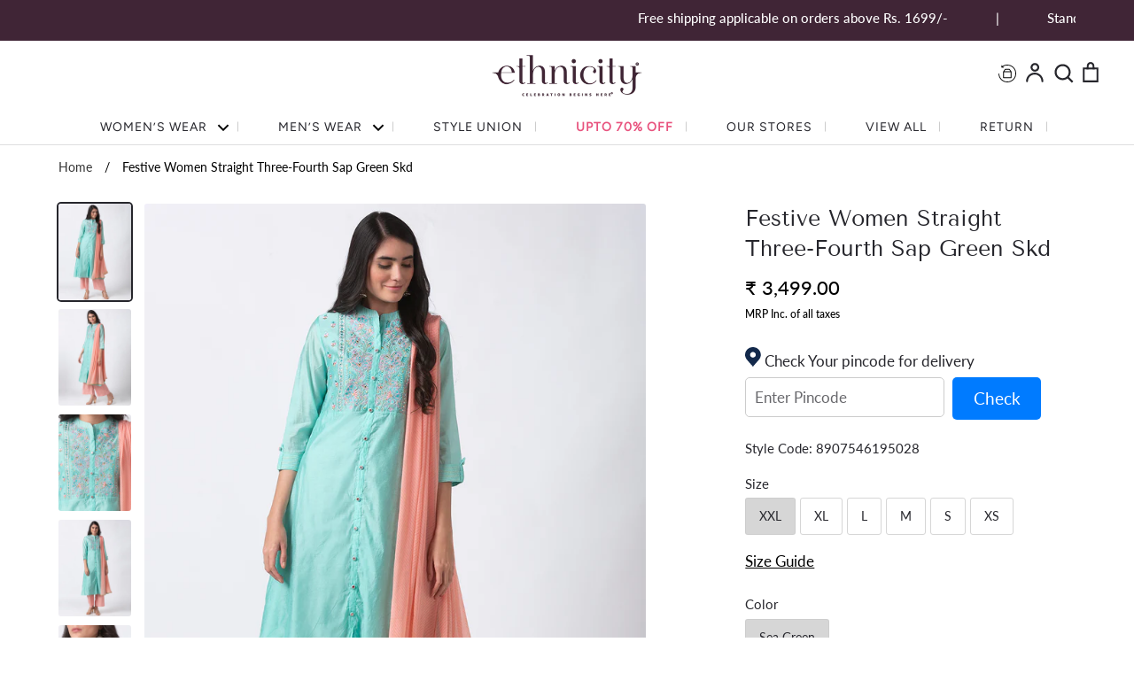

--- FILE ---
content_type: text/html; charset=utf-8
request_url: https://ethnicity.in/products/festive-women-straight-three-fourth-sea-green-skd
body_size: 55403
content:
<!doctype html>
<html class="no-js supports-no-cookies" lang="en">
  <head>
<script src='https://d24sh1msnqkirc.cloudfront.net/shopflo.bundle.js' async></script>
<!-- ! Yoast SEO -->
    
    <!-- 

<script>

window.merchantInfo  = {
        mid: "19g6ilia59554",
        environment: "production",
        type: "merchantInfo",
  		storeId: "54995550392",
  		fbpixel: "937313757065062",
      }
var productFormSelector = '';
var cart = {"note":null,"attributes":{},"original_total_price":0,"total_price":0,"total_discount":0,"total_weight":0.0,"item_count":0,"items":[],"requires_shipping":false,"currency":"INR","items_subtotal_price":0,"cart_level_discount_applications":[],"checkout_charge_amount":0}
var templateName = 'product'
</script>

<script src="https://pdp.gokwik.co/merchant-integration/build/merchant.integration.js?v4"></script>
<script src="https://analytics.gokwik.co/analytics.js" id="gokwikHeaderAnalytics"></script>

<style>

.gokwik-checkout {
  width: 100%;
  display: flex;
  justify-content: center;
  flex-direction: column;
  align-items: end;
  margin-bottom: 10px;
}
.gokwik-checkout button {
    max-width: 400px;
  width: 100%!important;
  border: none;
  display: flex;
  justify-content: center;
  align-items: center;
  background: #000000;
  position: relative;
  margin: 5px;
      border-radius: 3px;
    padding: 5px 10px;
    height: 44px;
}
#gokwik-buy-now.disabled, .gokwik-disabled{
  opacity:0.5;
  cursor: not-allowed;
  }
  .gokwik-checkout button:focus {
  outline: none;
}
.gokwik-checkout button > span {
  display: flex;
}
.gokwik-checkout button > span.btn-text {
  display: flex;
  flex-direction: column;
  color: #fdfdfa;
  align-items: flex-start;
}
.gokwik-checkout button > span.btn-text > span:last-child {
	padding-top: 2px;
    font-size: 10px;
    line-height: 10px;
    text-transform: initial;
}
.gokwik-checkout button > span.btn-text > span:first-child {
   font-size: 16px;
  letter-spacing: 1px;
}
.gokwik-checkout button > span.pay-opt-icon img:first-child {
  margin-right: 10px;
  margin-left: 10px;
}
/*   Additional */


  #gokwik-buy-now:hover {
   background: #26262C;
    color:white;
 }

  

 #gokwik-buy-now {
   background: #26262c;
   width: 100%;
   color: #fdfdfa;
   cursor: pointer;
   line-height: 1;
   border: none;
   padding: 15px 10px;
   font-size: 16px;
    margin-bottom: 10px;
   position:relative;
   height: 43px;
   border-radius: 3px;
       border: 1px solid black;
   display: flex;
    align-items: center;
    justify-content: center;
 }
@media(max-width:767px){
  #gokwik-buy-now {
   font-size: 14px;
 }
}
  

/* Loader CSS */
  #btn-loader{
    display: none;
    position: absolute;
    top: 0;
    bottom: 0;
    left: 0;
    right: 0;
    justify-content: center;
    align-items: center;
    background:#000000;
     border-radius: 3px;
    
  } 

.cir-loader,
.cir-loader:after {
  border-radius: 50%;
  width: 35px;
  height: 35px;
}
.cir-loader {
  margin: 6px auto;
  font-size: 10px;
  position: relative;
  text-indent: -9999em;
  border-top: 0.5em solid rgba(255, 255, 255, 0.2);
  border-right: 0.5em solid rgba(255, 255, 255, 0.2);
  border-bottom: 0.5em solid rgba(255, 255, 255, 0.2);
  border-left: 0.5em solid #ffffff;
  -webkit-transform: translateZ(0);
  -ms-transform: translateZ(0);
  transform: translateZ(0);
  -webkit-animation: load8 1.1s infinite linear;
  animation: load8 1.1s infinite linear;
}
@-webkit-keyframes load8 {
  0% {
    -webkit-transform: rotate(0deg);
    transform: rotate(0deg);
  }
  100% {
    -webkit-transform: rotate(360deg);
    transform: rotate(360deg);
  }
}
@keyframes load8 {
  0% {
    -webkit-transform: rotate(0deg);
    transform: rotate(0deg);
  }
  100% {
    -webkit-transform: rotate(360deg);
    transform: rotate(360deg);
  }
}
</style> 

 -->

    <!-- Google tag (gtag.js) -->
    <script async src="https://www.googletagmanager.com/gtag/js?id=AW-11150736052"></script>
    <script>
      window.dataLayer = window.dataLayer || [];
      function gtag(){dataLayer.push(arguments);}
      gtag('js', new Date());

      gtag('config', 'AW-11150736052');
    </script>

    <link rel="stylesheet" href="https://size-charts-relentless.herokuapp.com/css/size-charts-relentless.css" />
<script>
var sizeChartsRelentless = window.sizeChartsRelentless || {};
sizeChartsRelentless.product = {"id":6681171230904,"title":"Festive Women Straight Three-Fourth Sap Green Skd","handle":"festive-women-straight-three-fourth-sea-green-skd","description":"\u003cp data-mce-fragment=\"1\"\u003e\u003cstrong data-mce-fragment=\"1\"\u003ePRODUCT DESCRIPTION:\u003c\/strong\u003e\u003c\/p\u003e\n\u003cp data-mce-fragment=\"1\"\u003eStraight Three-Fourth Chanderi Festive Skd\u003c\/p\u003e\n\u003cp data-mce-fragment=\"1\"\u003e_________________________________________\u003c\/p\u003e\n\u003cul data-mce-fragment=\"1\"\u003e\n\u003cli data-mce-fragment=\"1\"\u003e\n\u003cstrong data-mce-fragment=\"1\"\u003eFIT\u003c\/strong\u003e: \u003cspan data-mce-fragment=\"1\"\u003e Regular Fit\u003c\/span\u003e\n\u003c\/li\u003e\n\u003cli data-mce-fragment=\"1\"\u003e\n\u003cb data-mce-fragment=\"1\"\u003eFABRIC\u003c\/b\u003e: Chanderi\u003cbr data-mce-fragment=\"1\"\u003e\n\u003c\/li\u003e\n\u003cli data-mce-fragment=\"1\"\u003e\n\u003cstrong data-mce-fragment=\"1\"\u003eCARE\u003c\/strong\u003e:  Dry Clean\u003c\/li\u003e\n\u003c\/ul\u003e\n\u003cp data-mce-fragment=\"1\"\u003e\u003cspan data-mce-fragment=\"1\"\u003e________________________________________\u003c\/span\u003e\u003c\/p\u003e\n\u003cp data-mce-fragment=\"1\"\u003e\u003cstrong data-mce-fragment=\"1\"\u003eSHIPPED IN\u003c\/strong\u003e\u003c\/p\u003e\n\u003cp data-mce-fragment=\"1\"\u003eThis product will be shipped to you in 48 hours from the date of order placed. \u003c\/p\u003e\n\n\n\n\n\n\n\n\n\n\n\n\n\n\n\n\n\n\n","published_at":"2025-06-04T09:00:35-04:00","created_at":"2021-05-20T06:12:37-04:00","vendor":"Ethnicity","type":"Ethnic Sets","tags":["50 \u0026 70% Discount","A","Band Neck","DEC50%","Discount","EMBROIDERY","EOSSDEC50%","Ethnic Sets","GFS50","Holi 2023","JAN50%","JANSALE50%","Kurta Set","Kurta Sets","NEWDEC50%","Nov50%","priyal","RAKHI2022","SEA GREEN","size L","size M","size S","size XL","size XS","Skirt Dupatta Set","View All","Women","Women Kurta Set","Women Sale","Women Wear","Women's","Women's Wear","Womens Kurta Set","Women’s Wear"],"price":349900,"price_min":349900,"price_max":349900,"available":false,"price_varies":false,"compare_at_price":349900,"compare_at_price_min":349900,"compare_at_price_max":349900,"compare_at_price_varies":false,"variants":[{"id":45502340956462,"title":"XXL \/ Sea Green","option1":"XXL","option2":"Sea Green","option3":null,"sku":"8907546195028","requires_shipping":true,"taxable":true,"featured_image":null,"available":false,"name":"Festive Women Straight Three-Fourth Sap Green Skd - XXL \/ Sea Green","public_title":"XXL \/ Sea Green","options":["XXL","Sea Green"],"price":349900,"weight":0,"compare_at_price":349900,"inventory_management":"shopify","barcode":"3116SEA GREEN","requires_selling_plan":false,"selling_plan_allocations":[]},{"id":45502340989230,"title":"XL \/ Sea Green","option1":"XL","option2":"Sea Green","option3":null,"sku":"8907546195011","requires_shipping":true,"taxable":true,"featured_image":null,"available":false,"name":"Festive Women Straight Three-Fourth Sap Green Skd - XL \/ Sea Green","public_title":"XL \/ Sea Green","options":["XL","Sea Green"],"price":349900,"weight":0,"compare_at_price":349900,"inventory_management":"shopify","barcode":"3116SEA GREEN","requires_selling_plan":false,"selling_plan_allocations":[]},{"id":45502341021998,"title":"L \/ Sea Green","option1":"L","option2":"Sea Green","option3":null,"sku":"8907546195004","requires_shipping":true,"taxable":true,"featured_image":null,"available":false,"name":"Festive Women Straight Three-Fourth Sap Green Skd - L \/ Sea Green","public_title":"L \/ Sea Green","options":["L","Sea Green"],"price":349900,"weight":0,"compare_at_price":349900,"inventory_management":"shopify","barcode":"3116SEA GREEN","requires_selling_plan":false,"selling_plan_allocations":[]},{"id":45502341054766,"title":"M \/ Sea Green","option1":"M","option2":"Sea Green","option3":null,"sku":"8907546194991","requires_shipping":true,"taxable":true,"featured_image":null,"available":false,"name":"Festive Women Straight Three-Fourth Sap Green Skd - M \/ Sea Green","public_title":"M \/ Sea Green","options":["M","Sea Green"],"price":349900,"weight":0,"compare_at_price":349900,"inventory_management":"shopify","barcode":"3116SEA GREEN","requires_selling_plan":false,"selling_plan_allocations":[]},{"id":45502341087534,"title":"S \/ Sea Green","option1":"S","option2":"Sea Green","option3":null,"sku":"8907546194984","requires_shipping":true,"taxable":true,"featured_image":null,"available":false,"name":"Festive Women Straight Three-Fourth Sap Green Skd - S \/ Sea Green","public_title":"S \/ Sea Green","options":["S","Sea Green"],"price":349900,"weight":0,"compare_at_price":349900,"inventory_management":"shopify","barcode":"3116SEA GREEN","requires_selling_plan":false,"selling_plan_allocations":[]},{"id":45502341120302,"title":"XS \/ Sea Green","option1":"XS","option2":"Sea Green","option3":null,"sku":"8907546194977","requires_shipping":true,"taxable":true,"featured_image":null,"available":false,"name":"Festive Women Straight Three-Fourth Sap Green Skd - XS \/ Sea Green","public_title":"XS \/ Sea Green","options":["XS","Sea Green"],"price":349900,"weight":0,"compare_at_price":349900,"inventory_management":"shopify","barcode":"3116SEA GREEN","requires_selling_plan":false,"selling_plan_allocations":[]}],"images":["\/\/ethnicity.in\/cdn\/shop\/products\/3116SEAGREEN_1.jpg?v=1740661925","\/\/ethnicity.in\/cdn\/shop\/products\/3116SEAGREEN_4.jpg?v=1740661925","\/\/ethnicity.in\/cdn\/shop\/products\/3116SEAGREEN_3.jpg?v=1740661925","\/\/ethnicity.in\/cdn\/shop\/products\/3116SEAGREEN_2.jpg?v=1740661925","\/\/ethnicity.in\/cdn\/shop\/products\/3116SEAGREEN_5.jpg?v=1740661925","\/\/ethnicity.in\/cdn\/shop\/products\/3116SEAGREEN_6.jpg?v=1740661925"],"featured_image":"\/\/ethnicity.in\/cdn\/shop\/products\/3116SEAGREEN_1.jpg?v=1740661925","options":["Size","Color"],"media":[{"alt":"Festive Women Straight Three-Fourth Sap Green Skd","id":21810145362104,"position":1,"preview_image":{"aspect_ratio":0.75,"height":1440,"width":1080,"src":"\/\/ethnicity.in\/cdn\/shop\/products\/3116SEAGREEN_1.jpg?v=1740661925"},"aspect_ratio":0.75,"height":1440,"media_type":"image","src":"\/\/ethnicity.in\/cdn\/shop\/products\/3116SEAGREEN_1.jpg?v=1740661925","width":1080},{"alt":"Festive Women Straight Three-Fourth Sap Green Skd","id":21810145460408,"position":2,"preview_image":{"aspect_ratio":0.75,"height":1440,"width":1080,"src":"\/\/ethnicity.in\/cdn\/shop\/products\/3116SEAGREEN_4.jpg?v=1740661925"},"aspect_ratio":0.75,"height":1440,"media_type":"image","src":"\/\/ethnicity.in\/cdn\/shop\/products\/3116SEAGREEN_4.jpg?v=1740661925","width":1080},{"alt":"Festive Women Straight Three-Fourth Sap Green Skd","id":21810145427640,"position":3,"preview_image":{"aspect_ratio":0.75,"height":1440,"width":1080,"src":"\/\/ethnicity.in\/cdn\/shop\/products\/3116SEAGREEN_3.jpg?v=1740661925"},"aspect_ratio":0.75,"height":1440,"media_type":"image","src":"\/\/ethnicity.in\/cdn\/shop\/products\/3116SEAGREEN_3.jpg?v=1740661925","width":1080},{"alt":"Festive Women Straight Three-Fourth Sap Green Skd","id":21810145394872,"position":4,"preview_image":{"aspect_ratio":0.75,"height":1440,"width":1080,"src":"\/\/ethnicity.in\/cdn\/shop\/products\/3116SEAGREEN_2.jpg?v=1740661925"},"aspect_ratio":0.75,"height":1440,"media_type":"image","src":"\/\/ethnicity.in\/cdn\/shop\/products\/3116SEAGREEN_2.jpg?v=1740661925","width":1080},{"alt":"Festive Women Straight Three-Fourth Sap Green Skd","id":21810145493176,"position":5,"preview_image":{"aspect_ratio":0.75,"height":1440,"width":1080,"src":"\/\/ethnicity.in\/cdn\/shop\/products\/3116SEAGREEN_5.jpg?v=1740661925"},"aspect_ratio":0.75,"height":1440,"media_type":"image","src":"\/\/ethnicity.in\/cdn\/shop\/products\/3116SEAGREEN_5.jpg?v=1740661925","width":1080},{"alt":"Festive Women Straight Three-Fourth Sap Green Skd","id":21810145558712,"position":6,"preview_image":{"aspect_ratio":0.75,"height":1440,"width":1080,"src":"\/\/ethnicity.in\/cdn\/shop\/products\/3116SEAGREEN_6.jpg?v=1740661925"},"aspect_ratio":0.75,"height":1440,"media_type":"image","src":"\/\/ethnicity.in\/cdn\/shop\/products\/3116SEAGREEN_6.jpg?v=1740661925","width":1080}],"requires_selling_plan":false,"selling_plan_groups":[],"content":"\u003cp data-mce-fragment=\"1\"\u003e\u003cstrong data-mce-fragment=\"1\"\u003ePRODUCT DESCRIPTION:\u003c\/strong\u003e\u003c\/p\u003e\n\u003cp data-mce-fragment=\"1\"\u003eStraight Three-Fourth Chanderi Festive Skd\u003c\/p\u003e\n\u003cp data-mce-fragment=\"1\"\u003e_________________________________________\u003c\/p\u003e\n\u003cul data-mce-fragment=\"1\"\u003e\n\u003cli data-mce-fragment=\"1\"\u003e\n\u003cstrong data-mce-fragment=\"1\"\u003eFIT\u003c\/strong\u003e: \u003cspan data-mce-fragment=\"1\"\u003e Regular Fit\u003c\/span\u003e\n\u003c\/li\u003e\n\u003cli data-mce-fragment=\"1\"\u003e\n\u003cb data-mce-fragment=\"1\"\u003eFABRIC\u003c\/b\u003e: Chanderi\u003cbr data-mce-fragment=\"1\"\u003e\n\u003c\/li\u003e\n\u003cli data-mce-fragment=\"1\"\u003e\n\u003cstrong data-mce-fragment=\"1\"\u003eCARE\u003c\/strong\u003e:  Dry Clean\u003c\/li\u003e\n\u003c\/ul\u003e\n\u003cp data-mce-fragment=\"1\"\u003e\u003cspan data-mce-fragment=\"1\"\u003e________________________________________\u003c\/span\u003e\u003c\/p\u003e\n\u003cp data-mce-fragment=\"1\"\u003e\u003cstrong data-mce-fragment=\"1\"\u003eSHIPPED IN\u003c\/strong\u003e\u003c\/p\u003e\n\u003cp data-mce-fragment=\"1\"\u003eThis product will be shipped to you in 48 hours from the date of order placed. \u003c\/p\u003e\n\n\n\n\n\n\n\n\n\n\n\n\n\n\n\n\n\n\n"};
sizeChartsRelentless.productCollections = [{"id":288032587960,"handle":"all","title":"All Products","updated_at":"2026-01-27T07:03:17-05:00","body_html":"","published_at":"2022-03-25T02:57:18-04:00","sort_order":"manual","template_suffix":"","disjunctive":true,"rules":[{"column":"variant_price","relation":"greater_than","condition":"0"},{"column":"tag","relation":"equals","condition":"View All"},{"column":"variant_inventory","relation":"greater_than","condition":"0"},{"column":"vendor","relation":"equals","condition":"Style Union"},{"column":"tag","relation":"equals","condition":"Flash Buy"}],"published_scope":"web"},{"id":288709607608,"handle":"baisakhi-special","title":"Baisakhi Special","updated_at":"2026-01-27T07:03:17-05:00","body_html":"","published_at":"2022-04-13T04:38:30-04:00","sort_order":"created-desc","template_suffix":"","disjunctive":true,"rules":[{"column":"vendor","relation":"equals","condition":"Ethnicity"},{"column":"vendor","relation":"equals","condition":"Nylangan"}],"published_scope":"web"},{"id":289709555896,"handle":"bestsellers","title":"Bestsellers","updated_at":"2026-01-27T07:03:17-05:00","body_html":"","published_at":"2022-05-18T04:51:51-04:00","sort_order":"created-desc","template_suffix":"","disjunctive":true,"rules":[{"column":"vendor","relation":"equals","condition":"Ethnicity"},{"column":"vendor","relation":"equals","condition":"Nylangan"}],"published_scope":"web"},{"id":289524809912,"handle":"end-of-season-sale","title":"End Of Season Sale","updated_at":"2026-01-27T07:03:17-05:00","body_html":"","published_at":"2022-05-11T08:18:58-04:00","sort_order":"created-desc","template_suffix":"","disjunctive":false,"rules":[{"column":"is_price_reduced","relation":"is_set","condition":""}],"published_scope":"web"},{"id":516035117358,"handle":"eos-sale","title":"EOSS","updated_at":"2026-01-25T07:03:51-05:00","body_html":"","published_at":"2025-04-17T00:21:53-04:00","sort_order":"best-selling","template_suffix":"","disjunctive":false,"rules":[{"column":"tag","relation":"equals","condition":"Discount"}],"published_scope":"web"},{"id":447699517742,"handle":"ethnicity","title":"Ethnicity","updated_at":"2026-01-27T07:03:17-05:00","body_html":"","published_at":"2023-06-02T02:50:16-04:00","sort_order":"created-desc","template_suffix":"","disjunctive":false,"rules":[{"column":"vendor","relation":"equals","condition":"Ethnicity"}],"published_scope":"web"},{"id":290554544312,"handle":"grand-festive-sale-50","title":"Grand Festive Sale 50%","updated_at":"2026-01-22T07:32:50-05:00","body_html":"","published_at":"2022-06-17T02:07:17-04:00","sort_order":"created-desc","template_suffix":"","disjunctive":true,"rules":[{"column":"tag","relation":"equals","condition":"GFS50"}],"published_scope":"web"},{"id":436915962158,"handle":"holi-2023","title":"Holi 2023","updated_at":"2026-01-22T06:56:00-05:00","body_html":"","published_at":"2023-02-17T04:35:27-05:00","sort_order":"created-desc","template_suffix":"","disjunctive":false,"rules":[{"column":"tag","relation":"equals","condition":"Holi 2023"}],"published_scope":"web"},{"id":497697456430,"handle":"new-arrivals","title":"New Arrivals","updated_at":"2026-01-27T07:03:17-05:00","body_html":"","published_at":"2024-06-12T07:26:16-04:00","sort_order":"created-desc","template_suffix":"","disjunctive":false,"rules":[{"column":"variant_price","relation":"greater_than","condition":"100"}],"published_scope":"web"},{"id":291084271800,"handle":"rakhi-collection","title":"Rakhi Collection 2022","updated_at":"2026-01-22T07:32:50-05:00","body_html":"","published_at":"2022-07-08T05:32:15-04:00","sort_order":"created-desc","template_suffix":"","disjunctive":false,"rules":[{"column":"tag","relation":"equals","condition":"RAKHI2022"}],"published_scope":"web"},{"id":283956084920,"handle":"sale-flat-50","title":"Sale Flat 50","updated_at":"2026-01-22T07:32:50-05:00","body_html":"","published_at":"2021-12-18T13:51:39-05:00","sort_order":"created-desc","template_suffix":"","disjunctive":false,"rules":[{"column":"tag","relation":"equals","condition":"priyal"},{"column":"is_price_reduced","relation":"is_set","condition":""}],"published_scope":"web"},{"id":291166355640,"handle":"the-new-drop","title":"The New Drop","updated_at":"2026-01-27T07:03:17-05:00","body_html":"","published_at":"2022-07-15T05:14:37-04:00","sort_order":"created-desc","template_suffix":"","disjunctive":false,"rules":[{"column":"variant_price","relation":"greater_than","condition":"0"}],"published_scope":"web"},{"id":289236517048,"handle":"women-wear","title":"Women's Wear","updated_at":"2026-01-27T07:03:17-05:00","body_html":"","published_at":"2022-04-30T02:50:52-04:00","sort_order":"manual","template_suffix":"","disjunctive":true,"rules":[{"column":"type","relation":"equals","condition":"Women's Dress"},{"column":"type","relation":"equals","condition":"Dupattas"},{"column":"type","relation":"equals","condition":"Women's Jacket"},{"column":"type","relation":"equals","condition":"Women's Kurta"},{"column":"type","relation":"equals","condition":"Women's Kurta Set"},{"column":"type","relation":"equals","condition":"Women's Legging"},{"column":"type","relation":"equals","condition":"Women's Palazzo set"},{"column":"type","relation":"equals","condition":"Women's Skirts"},{"column":"type","relation":"equals","condition":"Women's Skirt Set"},{"column":"type","relation":"equals","condition":"Women's Top \u0026 Tunic"},{"column":"type","relation":"equals","condition":"Women's Bottom"},{"column":"tag","relation":"equals","condition":"Womens Wear"},{"column":"tag","relation":"equals","condition":"Women Kurta Sets"},{"column":"tag","relation":"equals","condition":"Women churidar"},{"column":"tag","relation":"equals","condition":"Women's Wear"},{"column":"tag","relation":"equals","condition":"Womens"},{"column":"tag","relation":"equals","condition":"Women"}],"published_scope":"web"},{"id":272513204408,"handle":"your-pick-for-this-festive-season","title":"Your Pick for this Festive Season","updated_at":"2026-01-27T07:03:17-05:00","body_html":"","published_at":"2021-07-13T06:37:22-04:00","sort_order":"created-desc","template_suffix":"","disjunctive":true,"rules":[{"column":"type","relation":"equals","condition":"Women's Top \u0026 Tunic"},{"column":"vendor","relation":"equals","condition":"Nylangan"},{"column":"type","relation":"equals","condition":"Skirt Dupatta Set"},{"column":"type","relation":"equals","condition":"Women's Lehenga set"},{"column":"type","relation":"equals","condition":"Kurta Dupatta Set"},{"column":"type","relation":"equals","condition":"Dupatta"},{"column":"type","relation":"equals","condition":"Women's Kurta"},{"column":"variant_price","relation":"greater_than","condition":"0"}],"published_scope":"web"}];
sizeChartsRelentless.metafield = {"charts":[{"id":"2","title":"Size Guide","descriptionTop":"<p><img src=\"https://cdn.shopify.com/s/files/1/0549/9555/0392/t/6/assets/scr-2-Screenshot2021-06-15at2.19.20PM.png?v=1623747158\" alt=\"\" width=\"760\" height=\"942\" /></p>","values":[[""]],"descriptionBottom":"","conditionsOperator":"products-matching-any-condition-below","conditions":[{"id":"260992401592","type":"collection","operator":"is-equal-to","title":"Nylangan"}],"buttonPlacement":"use-global","parentSizeChart":"[object Object]"}],"buttonPlacement":"above-add-to-cart","buttonIcon":"none","buttonText":"Size Guide","buttonSize":"Small"};
</script>

    
    
    




<meta name="description" content="Great Deals, Best Offers, Ethnicity India,Women Kurti,Shop Now,Ethnic Wear,Festive Wear,Work Wear,Embroidered Kurta,Printed Kurta,PRODUCT DESCRIPTION: Straight Three-Fourth Chanderi Festive Skd _________________________________________ FIT: Regular Fit FABRIC: Chanderi CARE: Dry Clean ________________________________________ SHIPPED IN This product will be shipped to you after 3 days from the date of order placed. _______________________________________ MADE IN INDIA">





<title>Buy Now,Festive Women Straight Three-Fourth Sap Green Skd</title>


    <!--
      <link rel="stylesheet" href="https://obscure-escarpment-2240.herokuapp.com/stylesheets/bcpo-front.css">
      <script>var bcpo_product={"id":6681171230904,"title":"Festive Women Straight Three-Fourth Sap Green Skd","handle":"festive-women-straight-three-fourth-sea-green-skd","description":"\u003cp data-mce-fragment=\"1\"\u003e\u003cstrong data-mce-fragment=\"1\"\u003ePRODUCT DESCRIPTION:\u003c\/strong\u003e\u003c\/p\u003e\n\u003cp data-mce-fragment=\"1\"\u003eStraight Three-Fourth Chanderi Festive Skd\u003c\/p\u003e\n\u003cp data-mce-fragment=\"1\"\u003e_________________________________________\u003c\/p\u003e\n\u003cul data-mce-fragment=\"1\"\u003e\n\u003cli data-mce-fragment=\"1\"\u003e\n\u003cstrong data-mce-fragment=\"1\"\u003eFIT\u003c\/strong\u003e: \u003cspan data-mce-fragment=\"1\"\u003e Regular Fit\u003c\/span\u003e\n\u003c\/li\u003e\n\u003cli data-mce-fragment=\"1\"\u003e\n\u003cb data-mce-fragment=\"1\"\u003eFABRIC\u003c\/b\u003e: Chanderi\u003cbr data-mce-fragment=\"1\"\u003e\n\u003c\/li\u003e\n\u003cli data-mce-fragment=\"1\"\u003e\n\u003cstrong data-mce-fragment=\"1\"\u003eCARE\u003c\/strong\u003e:  Dry Clean\u003c\/li\u003e\n\u003c\/ul\u003e\n\u003cp data-mce-fragment=\"1\"\u003e\u003cspan data-mce-fragment=\"1\"\u003e________________________________________\u003c\/span\u003e\u003c\/p\u003e\n\u003cp data-mce-fragment=\"1\"\u003e\u003cstrong data-mce-fragment=\"1\"\u003eSHIPPED IN\u003c\/strong\u003e\u003c\/p\u003e\n\u003cp data-mce-fragment=\"1\"\u003eThis product will be shipped to you in 48 hours from the date of order placed. \u003c\/p\u003e\n\n\n\n\n\n\n\n\n\n\n\n\n\n\n\n\n\n\n","published_at":"2025-06-04T09:00:35-04:00","created_at":"2021-05-20T06:12:37-04:00","vendor":"Ethnicity","type":"Ethnic Sets","tags":["50 \u0026 70% Discount","A","Band Neck","DEC50%","Discount","EMBROIDERY","EOSSDEC50%","Ethnic Sets","GFS50","Holi 2023","JAN50%","JANSALE50%","Kurta Set","Kurta Sets","NEWDEC50%","Nov50%","priyal","RAKHI2022","SEA GREEN","size L","size M","size S","size XL","size XS","Skirt Dupatta Set","View All","Women","Women Kurta Set","Women Sale","Women Wear","Women's","Women's Wear","Womens Kurta Set","Women’s Wear"],"price":349900,"price_min":349900,"price_max":349900,"available":false,"price_varies":false,"compare_at_price":349900,"compare_at_price_min":349900,"compare_at_price_max":349900,"compare_at_price_varies":false,"variants":[{"id":45502340956462,"title":"XXL \/ Sea Green","option1":"XXL","option2":"Sea Green","option3":null,"sku":"8907546195028","requires_shipping":true,"taxable":true,"featured_image":null,"available":false,"name":"Festive Women Straight Three-Fourth Sap Green Skd - XXL \/ Sea Green","public_title":"XXL \/ Sea Green","options":["XXL","Sea Green"],"price":349900,"weight":0,"compare_at_price":349900,"inventory_management":"shopify","barcode":"3116SEA GREEN","requires_selling_plan":false,"selling_plan_allocations":[]},{"id":45502340989230,"title":"XL \/ Sea Green","option1":"XL","option2":"Sea Green","option3":null,"sku":"8907546195011","requires_shipping":true,"taxable":true,"featured_image":null,"available":false,"name":"Festive Women Straight Three-Fourth Sap Green Skd - XL \/ Sea Green","public_title":"XL \/ Sea Green","options":["XL","Sea Green"],"price":349900,"weight":0,"compare_at_price":349900,"inventory_management":"shopify","barcode":"3116SEA GREEN","requires_selling_plan":false,"selling_plan_allocations":[]},{"id":45502341021998,"title":"L \/ Sea Green","option1":"L","option2":"Sea Green","option3":null,"sku":"8907546195004","requires_shipping":true,"taxable":true,"featured_image":null,"available":false,"name":"Festive Women Straight Three-Fourth Sap Green Skd - L \/ Sea Green","public_title":"L \/ Sea Green","options":["L","Sea Green"],"price":349900,"weight":0,"compare_at_price":349900,"inventory_management":"shopify","barcode":"3116SEA GREEN","requires_selling_plan":false,"selling_plan_allocations":[]},{"id":45502341054766,"title":"M \/ Sea Green","option1":"M","option2":"Sea Green","option3":null,"sku":"8907546194991","requires_shipping":true,"taxable":true,"featured_image":null,"available":false,"name":"Festive Women Straight Three-Fourth Sap Green Skd - M \/ Sea Green","public_title":"M \/ Sea Green","options":["M","Sea Green"],"price":349900,"weight":0,"compare_at_price":349900,"inventory_management":"shopify","barcode":"3116SEA GREEN","requires_selling_plan":false,"selling_plan_allocations":[]},{"id":45502341087534,"title":"S \/ Sea Green","option1":"S","option2":"Sea Green","option3":null,"sku":"8907546194984","requires_shipping":true,"taxable":true,"featured_image":null,"available":false,"name":"Festive Women Straight Three-Fourth Sap Green Skd - S \/ Sea Green","public_title":"S \/ Sea Green","options":["S","Sea Green"],"price":349900,"weight":0,"compare_at_price":349900,"inventory_management":"shopify","barcode":"3116SEA GREEN","requires_selling_plan":false,"selling_plan_allocations":[]},{"id":45502341120302,"title":"XS \/ Sea Green","option1":"XS","option2":"Sea Green","option3":null,"sku":"8907546194977","requires_shipping":true,"taxable":true,"featured_image":null,"available":false,"name":"Festive Women Straight Three-Fourth Sap Green Skd - XS \/ Sea Green","public_title":"XS \/ Sea Green","options":["XS","Sea Green"],"price":349900,"weight":0,"compare_at_price":349900,"inventory_management":"shopify","barcode":"3116SEA GREEN","requires_selling_plan":false,"selling_plan_allocations":[]}],"images":["\/\/ethnicity.in\/cdn\/shop\/products\/3116SEAGREEN_1.jpg?v=1740661925","\/\/ethnicity.in\/cdn\/shop\/products\/3116SEAGREEN_4.jpg?v=1740661925","\/\/ethnicity.in\/cdn\/shop\/products\/3116SEAGREEN_3.jpg?v=1740661925","\/\/ethnicity.in\/cdn\/shop\/products\/3116SEAGREEN_2.jpg?v=1740661925","\/\/ethnicity.in\/cdn\/shop\/products\/3116SEAGREEN_5.jpg?v=1740661925","\/\/ethnicity.in\/cdn\/shop\/products\/3116SEAGREEN_6.jpg?v=1740661925"],"featured_image":"\/\/ethnicity.in\/cdn\/shop\/products\/3116SEAGREEN_1.jpg?v=1740661925","options":["Size","Color"],"media":[{"alt":"Festive Women Straight Three-Fourth Sap Green Skd","id":21810145362104,"position":1,"preview_image":{"aspect_ratio":0.75,"height":1440,"width":1080,"src":"\/\/ethnicity.in\/cdn\/shop\/products\/3116SEAGREEN_1.jpg?v=1740661925"},"aspect_ratio":0.75,"height":1440,"media_type":"image","src":"\/\/ethnicity.in\/cdn\/shop\/products\/3116SEAGREEN_1.jpg?v=1740661925","width":1080},{"alt":"Festive Women Straight Three-Fourth Sap Green Skd","id":21810145460408,"position":2,"preview_image":{"aspect_ratio":0.75,"height":1440,"width":1080,"src":"\/\/ethnicity.in\/cdn\/shop\/products\/3116SEAGREEN_4.jpg?v=1740661925"},"aspect_ratio":0.75,"height":1440,"media_type":"image","src":"\/\/ethnicity.in\/cdn\/shop\/products\/3116SEAGREEN_4.jpg?v=1740661925","width":1080},{"alt":"Festive Women Straight Three-Fourth Sap Green Skd","id":21810145427640,"position":3,"preview_image":{"aspect_ratio":0.75,"height":1440,"width":1080,"src":"\/\/ethnicity.in\/cdn\/shop\/products\/3116SEAGREEN_3.jpg?v=1740661925"},"aspect_ratio":0.75,"height":1440,"media_type":"image","src":"\/\/ethnicity.in\/cdn\/shop\/products\/3116SEAGREEN_3.jpg?v=1740661925","width":1080},{"alt":"Festive Women Straight Three-Fourth Sap Green Skd","id":21810145394872,"position":4,"preview_image":{"aspect_ratio":0.75,"height":1440,"width":1080,"src":"\/\/ethnicity.in\/cdn\/shop\/products\/3116SEAGREEN_2.jpg?v=1740661925"},"aspect_ratio":0.75,"height":1440,"media_type":"image","src":"\/\/ethnicity.in\/cdn\/shop\/products\/3116SEAGREEN_2.jpg?v=1740661925","width":1080},{"alt":"Festive Women Straight Three-Fourth Sap Green Skd","id":21810145493176,"position":5,"preview_image":{"aspect_ratio":0.75,"height":1440,"width":1080,"src":"\/\/ethnicity.in\/cdn\/shop\/products\/3116SEAGREEN_5.jpg?v=1740661925"},"aspect_ratio":0.75,"height":1440,"media_type":"image","src":"\/\/ethnicity.in\/cdn\/shop\/products\/3116SEAGREEN_5.jpg?v=1740661925","width":1080},{"alt":"Festive Women Straight Three-Fourth Sap Green Skd","id":21810145558712,"position":6,"preview_image":{"aspect_ratio":0.75,"height":1440,"width":1080,"src":"\/\/ethnicity.in\/cdn\/shop\/products\/3116SEAGREEN_6.jpg?v=1740661925"},"aspect_ratio":0.75,"height":1440,"media_type":"image","src":"\/\/ethnicity.in\/cdn\/shop\/products\/3116SEAGREEN_6.jpg?v=1740661925","width":1080}],"requires_selling_plan":false,"selling_plan_groups":[],"content":"\u003cp data-mce-fragment=\"1\"\u003e\u003cstrong data-mce-fragment=\"1\"\u003ePRODUCT DESCRIPTION:\u003c\/strong\u003e\u003c\/p\u003e\n\u003cp data-mce-fragment=\"1\"\u003eStraight Three-Fourth Chanderi Festive Skd\u003c\/p\u003e\n\u003cp data-mce-fragment=\"1\"\u003e_________________________________________\u003c\/p\u003e\n\u003cul data-mce-fragment=\"1\"\u003e\n\u003cli data-mce-fragment=\"1\"\u003e\n\u003cstrong data-mce-fragment=\"1\"\u003eFIT\u003c\/strong\u003e: \u003cspan data-mce-fragment=\"1\"\u003e Regular Fit\u003c\/span\u003e\n\u003c\/li\u003e\n\u003cli data-mce-fragment=\"1\"\u003e\n\u003cb data-mce-fragment=\"1\"\u003eFABRIC\u003c\/b\u003e: Chanderi\u003cbr data-mce-fragment=\"1\"\u003e\n\u003c\/li\u003e\n\u003cli data-mce-fragment=\"1\"\u003e\n\u003cstrong data-mce-fragment=\"1\"\u003eCARE\u003c\/strong\u003e:  Dry Clean\u003c\/li\u003e\n\u003c\/ul\u003e\n\u003cp data-mce-fragment=\"1\"\u003e\u003cspan data-mce-fragment=\"1\"\u003e________________________________________\u003c\/span\u003e\u003c\/p\u003e\n\u003cp data-mce-fragment=\"1\"\u003e\u003cstrong data-mce-fragment=\"1\"\u003eSHIPPED IN\u003c\/strong\u003e\u003c\/p\u003e\n\u003cp data-mce-fragment=\"1\"\u003eThis product will be shipped to you in 48 hours from the date of order placed. \u003c\/p\u003e\n\n\n\n\n\n\n\n\n\n\n\n\n\n\n\n\n\n\n"};  var inventory_quantity = [];inventory_quantity.push(0);inventory_quantity.push(0);inventory_quantity.push(0);inventory_quantity.push(0);inventory_quantity.push(0);inventory_quantity.push(0);if(bcpo_product) { for (var i = 0; i < bcpo_product.variants.length; i += 1) { bcpo_product.variants[i].inventory_quantity = inventory_quantity[i]; }}window.bcpo = window.bcpo || {}; bcpo.cart = {"note":null,"attributes":{},"original_total_price":0,"total_price":0,"total_discount":0,"total_weight":0.0,"item_count":0,"items":[],"requires_shipping":false,"currency":"INR","items_subtotal_price":0,"cart_level_discount_applications":[],"checkout_charge_amount":0}; bcpo.ogFormData = FormData;</script>
    -->

    <meta name="facebook-domain-verification" content="448deu7m7wz2uyh1j0sljkxntrup9z">

    <script>
window.KiwiSizing = window.KiwiSizing === undefined ? {} : window.KiwiSizing;
KiwiSizing.shop = "ethnicityindia.myshopify.com";


KiwiSizing.data = {
  collections: "288032587960,288709607608,289709555896,289524809912,516035117358,447699517742,290554544312,436915962158,497697456430,291084271800,283956084920,291166355640,289236517048,272513204408",
  tags: "50 \u0026 70% Discount,A,Band Neck,DEC50%,Discount,EMBROIDERY,EOSSDEC50%,Ethnic Sets,GFS50,Holi 2023,JAN50%,JANSALE50%,Kurta Set,Kurta Sets,NEWDEC50%,Nov50%,priyal,RAKHI2022,SEA GREEN,size L,size M,size S,size XL,size XS,Skirt Dupatta Set,View All,Women,Women Kurta Set,Women Sale,Women Wear,Women's,Women's Wear,Womens Kurta Set,Women’s Wear",
  product: "6681171230904",
  vendor: "Ethnicity",
  type: "Ethnic Sets",
  title: "Festive Women Straight Three-Fourth Sap Green Skd",
  images: ["\/\/ethnicity.in\/cdn\/shop\/products\/3116SEAGREEN_1.jpg?v=1740661925","\/\/ethnicity.in\/cdn\/shop\/products\/3116SEAGREEN_4.jpg?v=1740661925","\/\/ethnicity.in\/cdn\/shop\/products\/3116SEAGREEN_3.jpg?v=1740661925","\/\/ethnicity.in\/cdn\/shop\/products\/3116SEAGREEN_2.jpg?v=1740661925","\/\/ethnicity.in\/cdn\/shop\/products\/3116SEAGREEN_5.jpg?v=1740661925","\/\/ethnicity.in\/cdn\/shop\/products\/3116SEAGREEN_6.jpg?v=1740661925"],
  options: [{"name":"Size","position":1,"values":["XXL","XL","L","M","S","XS"]},{"name":"Color","position":2,"values":["Sea Green"]}],
  variants: [{"id":45502340956462,"title":"XXL \/ Sea Green","option1":"XXL","option2":"Sea Green","option3":null,"sku":"8907546195028","requires_shipping":true,"taxable":true,"featured_image":null,"available":false,"name":"Festive Women Straight Three-Fourth Sap Green Skd - XXL \/ Sea Green","public_title":"XXL \/ Sea Green","options":["XXL","Sea Green"],"price":349900,"weight":0,"compare_at_price":349900,"inventory_management":"shopify","barcode":"3116SEA GREEN","requires_selling_plan":false,"selling_plan_allocations":[]},{"id":45502340989230,"title":"XL \/ Sea Green","option1":"XL","option2":"Sea Green","option3":null,"sku":"8907546195011","requires_shipping":true,"taxable":true,"featured_image":null,"available":false,"name":"Festive Women Straight Three-Fourth Sap Green Skd - XL \/ Sea Green","public_title":"XL \/ Sea Green","options":["XL","Sea Green"],"price":349900,"weight":0,"compare_at_price":349900,"inventory_management":"shopify","barcode":"3116SEA GREEN","requires_selling_plan":false,"selling_plan_allocations":[]},{"id":45502341021998,"title":"L \/ Sea Green","option1":"L","option2":"Sea Green","option3":null,"sku":"8907546195004","requires_shipping":true,"taxable":true,"featured_image":null,"available":false,"name":"Festive Women Straight Three-Fourth Sap Green Skd - L \/ Sea Green","public_title":"L \/ Sea Green","options":["L","Sea Green"],"price":349900,"weight":0,"compare_at_price":349900,"inventory_management":"shopify","barcode":"3116SEA GREEN","requires_selling_plan":false,"selling_plan_allocations":[]},{"id":45502341054766,"title":"M \/ Sea Green","option1":"M","option2":"Sea Green","option3":null,"sku":"8907546194991","requires_shipping":true,"taxable":true,"featured_image":null,"available":false,"name":"Festive Women Straight Three-Fourth Sap Green Skd - M \/ Sea Green","public_title":"M \/ Sea Green","options":["M","Sea Green"],"price":349900,"weight":0,"compare_at_price":349900,"inventory_management":"shopify","barcode":"3116SEA GREEN","requires_selling_plan":false,"selling_plan_allocations":[]},{"id":45502341087534,"title":"S \/ Sea Green","option1":"S","option2":"Sea Green","option3":null,"sku":"8907546194984","requires_shipping":true,"taxable":true,"featured_image":null,"available":false,"name":"Festive Women Straight Three-Fourth Sap Green Skd - S \/ Sea Green","public_title":"S \/ Sea Green","options":["S","Sea Green"],"price":349900,"weight":0,"compare_at_price":349900,"inventory_management":"shopify","barcode":"3116SEA GREEN","requires_selling_plan":false,"selling_plan_allocations":[]},{"id":45502341120302,"title":"XS \/ Sea Green","option1":"XS","option2":"Sea Green","option3":null,"sku":"8907546194977","requires_shipping":true,"taxable":true,"featured_image":null,"available":false,"name":"Festive Women Straight Three-Fourth Sap Green Skd - XS \/ Sea Green","public_title":"XS \/ Sea Green","options":["XS","Sea Green"],"price":349900,"weight":0,"compare_at_price":349900,"inventory_management":"shopify","barcode":"3116SEA GREEN","requires_selling_plan":false,"selling_plan_allocations":[]}],
};

</script>
    <!-- Expression 5.4.5 -->
    <meta charset="utf-8">
    <meta http-equiv="X-UA-Compatible" content="IE=edge">
    <meta name="viewport" content="width=device-width,initial-scale=1">
    <meta name="theme-color" content=""><link rel="canonical" href="https://ethnicity.in/products/festive-women-straight-three-fourth-sea-green-skd"><script
      src="//d1liekpayvooaz.cloudfront.net/apps/customizery/customizery.js?shop=ethnicityindia.myshopify.com"
    ></script>
 
    
      <link rel="shortcut icon" href="//ethnicity.in/cdn/shop/files/32_32x32.png?v=1671691491" type="image/png">
    

    

    

    



<meta property="og:site_name" content="Ethnicity India"><meta property="og:url" content="https://ethnicity.in/products/festive-women-straight-three-fourth-sea-green-skd"><meta property="og:title" content="Festive Women Straight Three-Fourth Sap Green Skd"><meta property="og:type" content="product"><meta property="og:description" content="Great Deals, Best Offers, Ethnicity India,Women Kurti,Shop Now,Ethnic Wear,Festive Wear,Work Wear,Embroidered Kurta,Printed Kurta,PRODUCT DESCRIPTION: Straight Three-Fourth Chanderi Festive Skd _________________________________________ FIT: Regular Fit FABRIC: Chanderi CARE: Dry Clean ________________________________________ SHIPPED IN This product will be shipped to you after 3 days from the date of order placed. _______________________________________ MADE IN INDIA">
<meta property="og:price:amount" content="3,499.00"><meta property="og:price:currency" content="INR">
<meta property="og:image" content="http://ethnicity.in/cdn/shop/products/3116SEAGREEN_1_1200x1200.jpg?v=1740661925"><meta property="og:image" content="http://ethnicity.in/cdn/shop/products/3116SEAGREEN_4_1200x1200.jpg?v=1740661925"><meta property="og:image" content="http://ethnicity.in/cdn/shop/products/3116SEAGREEN_3_1200x1200.jpg?v=1740661925">
<meta property="og:image:secure_url" content="https://ethnicity.in/cdn/shop/products/3116SEAGREEN_1_1200x1200.jpg?v=1740661925"><meta property="og:image:secure_url" content="https://ethnicity.in/cdn/shop/products/3116SEAGREEN_4_1200x1200.jpg?v=1740661925"><meta property="og:image:secure_url" content="https://ethnicity.in/cdn/shop/products/3116SEAGREEN_3_1200x1200.jpg?v=1740661925">


<meta name="twitter:card" content="summary_large_image"><meta name="twitter:title" content="Festive Women Straight Three-Fourth Sap Green Skd"><meta name="twitter:description" content="Great Deals, Best Offers, Ethnicity India,Women Kurti,Shop Now,Ethnic Wear,Festive Wear,Work Wear,Embroidered Kurta,Printed Kurta,PRODUCT DESCRIPTION: Straight Three-Fourth Chanderi Festive Skd _________________________________________ FIT: Regular Fit FABRIC: Chanderi CARE: Dry Clean ________________________________________ SHIPPED IN This product will be shipped to you after 3 days from the date of order placed. _______________________________________ MADE IN INDIA">

    <link href="//ethnicity.in/cdn/shop/t/30/assets/styles.css?v=122282388636015442631763364127" rel="stylesheet" type="text/css" media="all" />
    <link href="//ethnicity.in/cdn/shop/t/30/assets/custom.css?v=21337531146486908191751011996" rel="stylesheet" type="text/css" media="all" />
    <link href="//ethnicity.in/cdn/shop/t/30/assets/sk_widget_styling.css?v=26160784030308059661751011996" rel="stylesheet" type="text/css" media="all" />

    <script src="//ethnicity.in/cdn/shop/t/30/assets/jquery.v3.3.1.min.js?v=35630303219123518901751011996"></script>
    <script src="https://cdn.jsdelivr.net/npm/axios/dist/axios.min.js"></script>

    <script>
      document.documentElement.className = document.documentElement.className.replace('no-js', 'js');
      window.theme = window.theme || {};
      window.slate = window.slate || {};
      theme.jQuery = jQuery;
      theme.moneyFormat = "\u003cspan class=\"money conversion-bear-money\"\u003e₹ {{amount}}\u003c\/span\u003e";
      theme.strings = {
        addToCart: "Add to Cart",
        soldOut: "Sold Out",
        unavailable: "This product is unavailable",
        addressError: "Error looking up that address",
        addressNoResults: "No results for that address",
        addressQueryLimit: "You have exceeded the Google API usage limit. Consider upgrading to a \u003ca href=\"https:\/\/developers.google.com\/maps\/premium\/usage-limits\"\u003ePremium Plan\u003c\/a\u003e.",
        authError: "There was a problem authenticating your Google Maps API Key.",
        addingToCart: "Adding",
        addedToCart: "Added",
        goToCart: "Go to cart",
        cart: "Cart",
        cartTermsNotChecked: "You must agree to the terms and conditions before continuing.",
        quantityTooHigh: "You can only have {{ quantity }} in your cart",
        unitPriceSeparator: " \/ ",
        searchResultsPages: "Pages",
        searchResultsViewAll: "View all results",
        searchResultsNoResults: "Sorry, we couldn\u0026#39;t find any results",
        previous: "Previous",
        next: "Next",
        cart_shipping_calculator_hide_calculator: "Hide shipping calculator",
        cart_shipping_calculator_title: "Get shipping estimates",
        cart_general_hide_note: "Hide instructions for designer",
        cart_general_show_note: "Add instructions for designer"
      };
      theme.routes = {
        account_addresses_url: '/account/addresses',
        search_url: '/search',
        cart_url: '/cart',
        cart_add_url: '/cart/add',
        cart_change_url: '/cart/change'
      }
    </script>

    

    <!-- [if (gt IE 9)|!(IE)]><! -->
    <script src="//ethnicity.in/cdn/shop/t/30/assets/vendor.js?v=98508328306330262091751011996" defer="defer"></script>
    <!-- <![endif] -->
    <!--[if lt IE 9]> <script src="//ethnicity.in/cdn/shop/t/30/assets/vendor.js?v=98508328306330262091751011996"></script> <![endif]-->

    <!-- [if (gt IE 9)|!(IE)]><! -->
    <script src="//ethnicity.in/cdn/shop/t/30/assets/theme.js?v=169552226413140873981751011996" defer="defer"></script>
    <!-- <![endif] -->
    <!--[if lt IE 9]> <script src="//ethnicity.in/cdn/shop/t/30/assets/theme.js?v=169552226413140873981751011996"></script> <![endif]-->

    <script>window.performance && window.performance.mark && window.performance.mark('shopify.content_for_header.start');</script><meta name="google-site-verification" content="mHMcgD9r1mJ8Ojdx1DsufZzFf3qFy8-pYGlJWAP88RE">
<meta id="shopify-digital-wallet" name="shopify-digital-wallet" content="/54995550392/digital_wallets/dialog">
<link rel="alternate" type="application/json+oembed" href="https://ethnicity.in/products/festive-women-straight-three-fourth-sea-green-skd.oembed">
<script async="async" src="/checkouts/internal/preloads.js?locale=en-IN"></script>
<script id="shopify-features" type="application/json">{"accessToken":"f81ec63a146fa68fe35a2bf440e33f73","betas":["rich-media-storefront-analytics"],"domain":"ethnicity.in","predictiveSearch":true,"shopId":54995550392,"locale":"en"}</script>
<script>var Shopify = Shopify || {};
Shopify.shop = "ethnicityindia.myshopify.com";
Shopify.locale = "en";
Shopify.currency = {"active":"INR","rate":"1.0"};
Shopify.country = "IN";
Shopify.theme = {"name":"Ethnicity India ~27-06-25 - Magic","id":178913247534,"schema_name":"Expression","schema_version":"5.4.5","theme_store_id":null,"role":"main"};
Shopify.theme.handle = "null";
Shopify.theme.style = {"id":null,"handle":null};
Shopify.cdnHost = "ethnicity.in/cdn";
Shopify.routes = Shopify.routes || {};
Shopify.routes.root = "/";</script>
<script type="module">!function(o){(o.Shopify=o.Shopify||{}).modules=!0}(window);</script>
<script>!function(o){function n(){var o=[];function n(){o.push(Array.prototype.slice.apply(arguments))}return n.q=o,n}var t=o.Shopify=o.Shopify||{};t.loadFeatures=n(),t.autoloadFeatures=n()}(window);</script>
<script id="shop-js-analytics" type="application/json">{"pageType":"product"}</script>
<script defer="defer" async type="module" src="//ethnicity.in/cdn/shopifycloud/shop-js/modules/v2/client.init-shop-cart-sync_BT-GjEfc.en.esm.js"></script>
<script defer="defer" async type="module" src="//ethnicity.in/cdn/shopifycloud/shop-js/modules/v2/chunk.common_D58fp_Oc.esm.js"></script>
<script defer="defer" async type="module" src="//ethnicity.in/cdn/shopifycloud/shop-js/modules/v2/chunk.modal_xMitdFEc.esm.js"></script>
<script type="module">
  await import("//ethnicity.in/cdn/shopifycloud/shop-js/modules/v2/client.init-shop-cart-sync_BT-GjEfc.en.esm.js");
await import("//ethnicity.in/cdn/shopifycloud/shop-js/modules/v2/chunk.common_D58fp_Oc.esm.js");
await import("//ethnicity.in/cdn/shopifycloud/shop-js/modules/v2/chunk.modal_xMitdFEc.esm.js");

  window.Shopify.SignInWithShop?.initShopCartSync?.({"fedCMEnabled":true,"windoidEnabled":true});

</script>
<script>(function() {
  var isLoaded = false;
  function asyncLoad() {
    if (isLoaded) return;
    isLoaded = true;
    var urls = ["https:\/\/cdn.shopify.com\/s\/files\/1\/0549\/9555\/0392\/t\/24\/assets\/globo.filter.init.js?shop=ethnicityindia.myshopify.com","https:\/\/app.kiwisizing.com\/web\/js\/dist\/kiwiSizing\/plugin\/SizingPlugin.prod.js?v=330\u0026shop=ethnicityindia.myshopify.com","\/\/cdn.shopify.com\/proxy\/7873eac734af31698758dd08594cd35acea6e4e5f04ca12653c47adb655d6cf7\/bucket.useifsapp.com\/theme-files-min\/js\/ifs-script-tag-min.js?v=2\u0026shop=ethnicityindia.myshopify.com\u0026sp-cache-control=cHVibGljLCBtYXgtYWdlPTkwMA"];
    for (var i = 0; i < urls.length; i++) {
      var s = document.createElement('script');
      s.type = 'text/javascript';
      s.async = true;
      s.src = urls[i];
      var x = document.getElementsByTagName('script')[0];
      x.parentNode.insertBefore(s, x);
    }
  };
  if(window.attachEvent) {
    window.attachEvent('onload', asyncLoad);
  } else {
    window.addEventListener('load', asyncLoad, false);
  }
})();</script>
<script id="__st">var __st={"a":54995550392,"offset":-18000,"reqid":"eb3f2c26-4f43-4f72-84b3-eeb83a34dc33-1769522305","pageurl":"ethnicity.in\/products\/festive-women-straight-three-fourth-sea-green-skd","u":"18140de9653f","p":"product","rtyp":"product","rid":6681171230904};</script>
<script>window.ShopifyPaypalV4VisibilityTracking = true;</script>
<script id="form-persister">!function(){'use strict';const t='contact',e='new_comment',n=[[t,t],['blogs',e],['comments',e],[t,'customer']],o='password',r='form_key',c=['recaptcha-v3-token','g-recaptcha-response','h-captcha-response',o],s=()=>{try{return window.sessionStorage}catch{return}},i='__shopify_v',u=t=>t.elements[r],a=function(){const t=[...n].map((([t,e])=>`form[action*='/${t}']:not([data-nocaptcha='true']) input[name='form_type'][value='${e}']`)).join(',');var e;return e=t,()=>e?[...document.querySelectorAll(e)].map((t=>t.form)):[]}();function m(t){const e=u(t);a().includes(t)&&(!e||!e.value)&&function(t){try{if(!s())return;!function(t){const e=s();if(!e)return;const n=u(t);if(!n)return;const o=n.value;o&&e.removeItem(o)}(t);const e=Array.from(Array(32),(()=>Math.random().toString(36)[2])).join('');!function(t,e){u(t)||t.append(Object.assign(document.createElement('input'),{type:'hidden',name:r})),t.elements[r].value=e}(t,e),function(t,e){const n=s();if(!n)return;const r=[...t.querySelectorAll(`input[type='${o}']`)].map((({name:t})=>t)),u=[...c,...r],a={};for(const[o,c]of new FormData(t).entries())u.includes(o)||(a[o]=c);n.setItem(e,JSON.stringify({[i]:1,action:t.action,data:a}))}(t,e)}catch(e){console.error('failed to persist form',e)}}(t)}const f=t=>{if('true'===t.dataset.persistBound)return;const e=function(t,e){const n=function(t){return'function'==typeof t.submit?t.submit:HTMLFormElement.prototype.submit}(t).bind(t);return function(){let t;return()=>{t||(t=!0,(()=>{try{e(),n()}catch(t){(t=>{console.error('form submit failed',t)})(t)}})(),setTimeout((()=>t=!1),250))}}()}(t,(()=>{m(t)}));!function(t,e){if('function'==typeof t.submit&&'function'==typeof e)try{t.submit=e}catch{}}(t,e),t.addEventListener('submit',(t=>{t.preventDefault(),e()})),t.dataset.persistBound='true'};!function(){function t(t){const e=(t=>{const e=t.target;return e instanceof HTMLFormElement?e:e&&e.form})(t);e&&m(e)}document.addEventListener('submit',t),document.addEventListener('DOMContentLoaded',(()=>{const e=a();for(const t of e)f(t);var n;n=document.body,new window.MutationObserver((t=>{for(const e of t)if('childList'===e.type&&e.addedNodes.length)for(const t of e.addedNodes)1===t.nodeType&&'FORM'===t.tagName&&a().includes(t)&&f(t)})).observe(n,{childList:!0,subtree:!0,attributes:!1}),document.removeEventListener('submit',t)}))}()}();</script>
<script integrity="sha256-4kQ18oKyAcykRKYeNunJcIwy7WH5gtpwJnB7kiuLZ1E=" data-source-attribution="shopify.loadfeatures" defer="defer" src="//ethnicity.in/cdn/shopifycloud/storefront/assets/storefront/load_feature-a0a9edcb.js" crossorigin="anonymous"></script>
<script data-source-attribution="shopify.dynamic_checkout.dynamic.init">var Shopify=Shopify||{};Shopify.PaymentButton=Shopify.PaymentButton||{isStorefrontPortableWallets:!0,init:function(){window.Shopify.PaymentButton.init=function(){};var t=document.createElement("script");t.src="https://ethnicity.in/cdn/shopifycloud/portable-wallets/latest/portable-wallets.en.js",t.type="module",document.head.appendChild(t)}};
</script>
<script data-source-attribution="shopify.dynamic_checkout.buyer_consent">
  function portableWalletsHideBuyerConsent(e){var t=document.getElementById("shopify-buyer-consent"),n=document.getElementById("shopify-subscription-policy-button");t&&n&&(t.classList.add("hidden"),t.setAttribute("aria-hidden","true"),n.removeEventListener("click",e))}function portableWalletsShowBuyerConsent(e){var t=document.getElementById("shopify-buyer-consent"),n=document.getElementById("shopify-subscription-policy-button");t&&n&&(t.classList.remove("hidden"),t.removeAttribute("aria-hidden"),n.addEventListener("click",e))}window.Shopify?.PaymentButton&&(window.Shopify.PaymentButton.hideBuyerConsent=portableWalletsHideBuyerConsent,window.Shopify.PaymentButton.showBuyerConsent=portableWalletsShowBuyerConsent);
</script>
<script data-source-attribution="shopify.dynamic_checkout.cart.bootstrap">document.addEventListener("DOMContentLoaded",(function(){function t(){return document.querySelector("shopify-accelerated-checkout-cart, shopify-accelerated-checkout")}if(t())Shopify.PaymentButton.init();else{new MutationObserver((function(e,n){t()&&(Shopify.PaymentButton.init(),n.disconnect())})).observe(document.body,{childList:!0,subtree:!0})}}));
</script>
<script id="sections-script" data-sections="product-recommendations" defer="defer" src="//ethnicity.in/cdn/shop/t/30/compiled_assets/scripts.js?v=10205"></script>
<script>window.performance && window.performance.mark && window.performance.mark('shopify.content_for_header.end');</script>
    <script>
      window.mlvedaShopCurrency = "INR";
      window.shopCurrency = "INR";
      window.supported_currencies = "INR USD GBP EUR CAD AUD JPY";
    </script>

    <style>
      mark1 {
        background-color: red;
        color: white;
      }
    </style>

    <style>
      mark2 {
        background-color: green;
        color: white;
      }
    </style>

    <style>
      mark3 {
        background-color: #fdbc20;
        color: white;
      }

.clickyboxes li a {
    margin: 0 5px 5px 0;
}
.shopify-payment-button .shopify-payment-button__button--unbranded {
    padding: 4px 25px 5px;
}
.shopify-payment-button .shopify-payment-button__button--unbranded {
    line-height: normal;
    font-size: 15px;
}
.shopify-payment-button {
    margin-top: 0px;
}
.template-product .product-form-button-container .swym-button-bar.swym-wishlist-button-bar button.swym-button {
    width: 100%;
    height: 44px;
    border-radius: 4px;
    font-size: 14px;
    padding: 2px 10px;
}
.template-product .product-form-button-container .swym-button-bar.swym-wishlist-button-bar button.swym-button:after {
    line-height: 44px;
    left: 20px;
}
.template-product .selector-wrapper.styled-dropdown.styled-dropdown--label-small.form-row.js {
    margin-top: 20px;
}

.template-product .selector-wrapper.styled-dropdown.styled-dropdown--label-small.form-row.js
 {
    margin-top: 20px;
    display: -ms-flexbox;
    display: flex;
    -ms-flex-wrap: wrap;
    flex-wrap: wrap;
}
.template-product .selector-wrapper.styled-dropdown.styled-dropdown--label-small.form-row.js label
 {
    width: 100%;
}
.template-product .selector-wrapper.styled-dropdown.styled-dropdown--label-small.form-row.js .ks-chart-container.sizing-chart-container {
    float: none;
    display: block;
    width: 100%;
    order: 1;
    margin: -10px 0px 0px;
}
div#shopify-section-product-template section.accordion {
    width: 100%;
}

    </style>

    
<!-- Font icon for header icons -->
<link href="https://wishlisthero-assets.revampco.com/safe-icons/css/wishlisthero-icons.css" rel="stylesheet"/>
<!-- Style for floating buttons and others -->
<style type="text/css">
    .wishlisthero-floating {
        position: absolute;
          right:5px;
        top: 5px;
        z-index: 23;
        border-radius: 100%;
    }

    .wishlisthero-floating:hover {
        background-color: rgba(0, 0, 0, 0.05);
    }

    .wishlisthero-floating button {
        font-size: 20px !important;
        width: 40px !important;
        padding: 0.125em 0 0 !important;
    }
.MuiTypography-body2 ,.MuiTypography-body1 ,.MuiTypography-caption ,.MuiTypography-button ,.MuiTypography-h1 ,.MuiTypography-h2 ,.MuiTypography-h3 ,.MuiTypography-h4 ,.MuiTypography-h5 ,.MuiTypography-h6 ,.MuiTypography-subtitle1 ,.MuiTypography-subtitle2 ,.MuiTypography-overline , MuiButton-root,  .MuiCardHeader-title a{
     font-family: inherit !important; /*Roboto, Helvetica, Arial, sans-serif;*/
}
.MuiTypography-h1 , .MuiTypography-h2 , .MuiTypography-h3 , .MuiTypography-h4 , .MuiTypography-h5 , .MuiTypography-h6 ,  .MuiCardHeader-title a{
     font-family: ,  !important;
     font-family: ,  !important;
     font-family: ,  !important;
     font-family: ,  !important;
}

    /****************************************************************************************/
    /* For some theme shared view need some spacing */
    /*
    #wishlist-hero-shared-list-view {
  margin-top: 15px;
  margin-bottom: 15px;
}
#wishlist-hero-shared-list-view h1 {
  padding-left: 5px;
}

#wishlisthero-product-page-button-container {
  padding-top: 15px;
}
*/
    /****************************************************************************************/
    /* #wishlisthero-product-page-button-container button {
  padding-left: 1px !important;
} */
    /****************************************************************************************/
    /* Customize the indicator when wishlist has items AND the normal indicator not working */
/*     span.wishlist-hero-items-count {

  top: 0px;
  right: -6px;



}

@media screen and (max-width: 749px){
.wishlisthero-product-page-button-container{
width:100%
}
.wishlisthero-product-page-button-container button{
 margin-left:auto !important; margin-right: auto !important;
}
}
@media screen and (max-width: 749px) {
span.wishlist-hero-items-count {
top: 10px;
right: 3px;
}
}*/
</style>
<script>window.wishlisthero_cartDotClasses=['site-header__cart-count', 'is-visible'];</script>
 <script type='text/javascript'>try{
   window.WishListHero_setting = null;  }catch(e){ console.error('Error loading config',e); } </script>

    <!-- Google tag (gtag.js) -->
    <script async src="https://www.googletagmanager.com/gtag/js?id=G-S7ZTHQB1WV"></script>
    <script>
      window.dataLayer = window.dataLayer || [];
      function gtag(){dataLayer.push(arguments);}
      gtag('js', new Date());
      gtag('config', 'G-S7ZTHQB1WV',{ 'groups': 'GA4'});
    </script>
  





























<!-- BEGIN app block: shopify://apps/pagefly-page-builder/blocks/app-embed/83e179f7-59a0-4589-8c66-c0dddf959200 -->

<!-- BEGIN app snippet: pagefly-cro-ab-testing-main -->







<script>
  ;(function () {
    const url = new URL(window.location)
    const viewParam = url.searchParams.get('view')
    if (viewParam && viewParam.includes('variant-pf-')) {
      url.searchParams.set('pf_v', viewParam)
      url.searchParams.delete('view')
      window.history.replaceState({}, '', url)
    }
  })()
</script>



<script type='module'>
  
  window.PAGEFLY_CRO = window.PAGEFLY_CRO || {}

  window.PAGEFLY_CRO['data_debug'] = {
    original_template_suffix: "all_products",
    allow_ab_test: false,
    ab_test_start_time: 0,
    ab_test_end_time: 0,
    today_date_time: 1769522306000,
  }
  window.PAGEFLY_CRO['GA4'] = { enabled: false}
</script>

<!-- END app snippet -->








  <script src='https://cdn.shopify.com/extensions/019bf883-1122-7445-9dca-5d60e681c2c8/pagefly-page-builder-216/assets/pagefly-helper.js' defer='defer'></script>

  <script src='https://cdn.shopify.com/extensions/019bf883-1122-7445-9dca-5d60e681c2c8/pagefly-page-builder-216/assets/pagefly-general-helper.js' defer='defer'></script>

  <script src='https://cdn.shopify.com/extensions/019bf883-1122-7445-9dca-5d60e681c2c8/pagefly-page-builder-216/assets/pagefly-snap-slider.js' defer='defer'></script>

  <script src='https://cdn.shopify.com/extensions/019bf883-1122-7445-9dca-5d60e681c2c8/pagefly-page-builder-216/assets/pagefly-slideshow-v3.js' defer='defer'></script>

  <script src='https://cdn.shopify.com/extensions/019bf883-1122-7445-9dca-5d60e681c2c8/pagefly-page-builder-216/assets/pagefly-slideshow-v4.js' defer='defer'></script>

  <script src='https://cdn.shopify.com/extensions/019bf883-1122-7445-9dca-5d60e681c2c8/pagefly-page-builder-216/assets/pagefly-glider.js' defer='defer'></script>

  <script src='https://cdn.shopify.com/extensions/019bf883-1122-7445-9dca-5d60e681c2c8/pagefly-page-builder-216/assets/pagefly-slideshow-v1-v2.js' defer='defer'></script>

  <script src='https://cdn.shopify.com/extensions/019bf883-1122-7445-9dca-5d60e681c2c8/pagefly-page-builder-216/assets/pagefly-product-media.js' defer='defer'></script>

  <script src='https://cdn.shopify.com/extensions/019bf883-1122-7445-9dca-5d60e681c2c8/pagefly-page-builder-216/assets/pagefly-product.js' defer='defer'></script>


<script id='pagefly-helper-data' type='application/json'>
  {
    "page_optimization": {
      "assets_prefetching": false
    },
    "elements_asset_mapper": {
      "Accordion": "https://cdn.shopify.com/extensions/019bf883-1122-7445-9dca-5d60e681c2c8/pagefly-page-builder-216/assets/pagefly-accordion.js",
      "Accordion3": "https://cdn.shopify.com/extensions/019bf883-1122-7445-9dca-5d60e681c2c8/pagefly-page-builder-216/assets/pagefly-accordion3.js",
      "CountDown": "https://cdn.shopify.com/extensions/019bf883-1122-7445-9dca-5d60e681c2c8/pagefly-page-builder-216/assets/pagefly-countdown.js",
      "GMap1": "https://cdn.shopify.com/extensions/019bf883-1122-7445-9dca-5d60e681c2c8/pagefly-page-builder-216/assets/pagefly-gmap.js",
      "GMap2": "https://cdn.shopify.com/extensions/019bf883-1122-7445-9dca-5d60e681c2c8/pagefly-page-builder-216/assets/pagefly-gmap.js",
      "GMapBasicV2": "https://cdn.shopify.com/extensions/019bf883-1122-7445-9dca-5d60e681c2c8/pagefly-page-builder-216/assets/pagefly-gmap.js",
      "GMapAdvancedV2": "https://cdn.shopify.com/extensions/019bf883-1122-7445-9dca-5d60e681c2c8/pagefly-page-builder-216/assets/pagefly-gmap.js",
      "HTML.Video": "https://cdn.shopify.com/extensions/019bf883-1122-7445-9dca-5d60e681c2c8/pagefly-page-builder-216/assets/pagefly-htmlvideo.js",
      "HTML.Video2": "https://cdn.shopify.com/extensions/019bf883-1122-7445-9dca-5d60e681c2c8/pagefly-page-builder-216/assets/pagefly-htmlvideo2.js",
      "HTML.Video3": "https://cdn.shopify.com/extensions/019bf883-1122-7445-9dca-5d60e681c2c8/pagefly-page-builder-216/assets/pagefly-htmlvideo2.js",
      "BackgroundVideo": "https://cdn.shopify.com/extensions/019bf883-1122-7445-9dca-5d60e681c2c8/pagefly-page-builder-216/assets/pagefly-htmlvideo2.js",
      "Instagram": "https://cdn.shopify.com/extensions/019bf883-1122-7445-9dca-5d60e681c2c8/pagefly-page-builder-216/assets/pagefly-instagram.js",
      "Instagram2": "https://cdn.shopify.com/extensions/019bf883-1122-7445-9dca-5d60e681c2c8/pagefly-page-builder-216/assets/pagefly-instagram.js",
      "Insta3": "https://cdn.shopify.com/extensions/019bf883-1122-7445-9dca-5d60e681c2c8/pagefly-page-builder-216/assets/pagefly-instagram3.js",
      "Tabs": "https://cdn.shopify.com/extensions/019bf883-1122-7445-9dca-5d60e681c2c8/pagefly-page-builder-216/assets/pagefly-tab.js",
      "Tabs3": "https://cdn.shopify.com/extensions/019bf883-1122-7445-9dca-5d60e681c2c8/pagefly-page-builder-216/assets/pagefly-tab3.js",
      "ProductBox": "https://cdn.shopify.com/extensions/019bf883-1122-7445-9dca-5d60e681c2c8/pagefly-page-builder-216/assets/pagefly-cart.js",
      "FBPageBox2": "https://cdn.shopify.com/extensions/019bf883-1122-7445-9dca-5d60e681c2c8/pagefly-page-builder-216/assets/pagefly-facebook.js",
      "FBLikeButton2": "https://cdn.shopify.com/extensions/019bf883-1122-7445-9dca-5d60e681c2c8/pagefly-page-builder-216/assets/pagefly-facebook.js",
      "TwitterFeed2": "https://cdn.shopify.com/extensions/019bf883-1122-7445-9dca-5d60e681c2c8/pagefly-page-builder-216/assets/pagefly-twitter.js",
      "Paragraph4": "https://cdn.shopify.com/extensions/019bf883-1122-7445-9dca-5d60e681c2c8/pagefly-page-builder-216/assets/pagefly-paragraph4.js",

      "AliReviews": "https://cdn.shopify.com/extensions/019bf883-1122-7445-9dca-5d60e681c2c8/pagefly-page-builder-216/assets/pagefly-3rd-elements.js",
      "BackInStock": "https://cdn.shopify.com/extensions/019bf883-1122-7445-9dca-5d60e681c2c8/pagefly-page-builder-216/assets/pagefly-3rd-elements.js",
      "GloboBackInStock": "https://cdn.shopify.com/extensions/019bf883-1122-7445-9dca-5d60e681c2c8/pagefly-page-builder-216/assets/pagefly-3rd-elements.js",
      "GrowaveWishlist": "https://cdn.shopify.com/extensions/019bf883-1122-7445-9dca-5d60e681c2c8/pagefly-page-builder-216/assets/pagefly-3rd-elements.js",
      "InfiniteOptionsShopPad": "https://cdn.shopify.com/extensions/019bf883-1122-7445-9dca-5d60e681c2c8/pagefly-page-builder-216/assets/pagefly-3rd-elements.js",
      "InkybayProductPersonalizer": "https://cdn.shopify.com/extensions/019bf883-1122-7445-9dca-5d60e681c2c8/pagefly-page-builder-216/assets/pagefly-3rd-elements.js",
      "LimeSpot": "https://cdn.shopify.com/extensions/019bf883-1122-7445-9dca-5d60e681c2c8/pagefly-page-builder-216/assets/pagefly-3rd-elements.js",
      "Loox": "https://cdn.shopify.com/extensions/019bf883-1122-7445-9dca-5d60e681c2c8/pagefly-page-builder-216/assets/pagefly-3rd-elements.js",
      "Opinew": "https://cdn.shopify.com/extensions/019bf883-1122-7445-9dca-5d60e681c2c8/pagefly-page-builder-216/assets/pagefly-3rd-elements.js",
      "Powr": "https://cdn.shopify.com/extensions/019bf883-1122-7445-9dca-5d60e681c2c8/pagefly-page-builder-216/assets/pagefly-3rd-elements.js",
      "ProductReviews": "https://cdn.shopify.com/extensions/019bf883-1122-7445-9dca-5d60e681c2c8/pagefly-page-builder-216/assets/pagefly-3rd-elements.js",
      "PushOwl": "https://cdn.shopify.com/extensions/019bf883-1122-7445-9dca-5d60e681c2c8/pagefly-page-builder-216/assets/pagefly-3rd-elements.js",
      "ReCharge": "https://cdn.shopify.com/extensions/019bf883-1122-7445-9dca-5d60e681c2c8/pagefly-page-builder-216/assets/pagefly-3rd-elements.js",
      "Rivyo": "https://cdn.shopify.com/extensions/019bf883-1122-7445-9dca-5d60e681c2c8/pagefly-page-builder-216/assets/pagefly-3rd-elements.js",
      "TrackingMore": "https://cdn.shopify.com/extensions/019bf883-1122-7445-9dca-5d60e681c2c8/pagefly-page-builder-216/assets/pagefly-3rd-elements.js",
      "Vitals": "https://cdn.shopify.com/extensions/019bf883-1122-7445-9dca-5d60e681c2c8/pagefly-page-builder-216/assets/pagefly-3rd-elements.js",
      "Wiser": "https://cdn.shopify.com/extensions/019bf883-1122-7445-9dca-5d60e681c2c8/pagefly-page-builder-216/assets/pagefly-3rd-elements.js"
    },
    "custom_elements_mapper": {
      "pf-click-action-element": "https://cdn.shopify.com/extensions/019bf883-1122-7445-9dca-5d60e681c2c8/pagefly-page-builder-216/assets/pagefly-click-action-element.js",
      "pf-dialog-element": "https://cdn.shopify.com/extensions/019bf883-1122-7445-9dca-5d60e681c2c8/pagefly-page-builder-216/assets/pagefly-dialog-element.js"
    }
  }
</script>


<!-- END app block --><!-- BEGIN app block: shopify://apps/hulk-form-builder/blocks/app-embed/b6b8dd14-356b-4725-a4ed-77232212b3c3 --><!-- BEGIN app snippet: hulkapps-formbuilder-theme-ext --><script type="text/javascript">
  
  if (typeof window.formbuilder_customer != "object") {
        window.formbuilder_customer = {}
  }

  window.hulkFormBuilder = {
    form_data: {},
    shop_data: {"shop_lBWtjwyKQHtxG52Go1rzUw":{"shop_uuid":"lBWtjwyKQHtxG52Go1rzUw","shop_timezone":"Asia\/Kolkata","shop_id":108946,"shop_is_after_submit_enabled":true,"shop_shopify_plan":"professional","shop_shopify_domain":"ethnicityindia.myshopify.com","shop_created_at":"2024-06-06T05:17:15.103Z","is_skip_metafield":false,"shop_deleted":false,"shop_disabled":false}},
    settings_data: {"shop_settings":{"shop_customise_msgs":[],"default_customise_msgs":{"is_required":"is required","thank_you":"Thank you! The form was submitted successfully.","processing":"Processing...","valid_data":"Please provide valid data","valid_email":"Provide valid email format","valid_tags":"HTML Tags are not allowed","valid_phone":"Provide valid phone number","valid_captcha":"Please provide valid captcha response","valid_url":"Provide valid URL","only_number_alloud":"Provide valid number in","number_less":"must be less than","number_more":"must be more than","image_must_less":"Image must be less than 20MB","image_number":"Images allowed","image_extension":"Invalid extension! Please provide image file","error_image_upload":"Error in image upload. Please try again.","error_file_upload":"Error in file upload. Please try again.","your_response":"Your response","error_form_submit":"Error occur.Please try again after sometime.","email_submitted":"Form with this email is already submitted","invalid_email_by_zerobounce":"The email address you entered appears to be invalid. Please check it and try again.","download_file":"Download file","card_details_invalid":"Your card details are invalid","card_details":"Card details","please_enter_card_details":"Please enter card details","card_number":"Card number","exp_mm":"Exp MM","exp_yy":"Exp YY","crd_cvc":"CVV","payment_value":"Payment amount","please_enter_payment_amount":"Please enter payment amount","address1":"Address line 1","address2":"Address line 2","city":"City","province":"Province","zipcode":"Zip code","country":"Country","blocked_domain":"This form does not accept addresses from","file_must_less":"File must be less than 20MB","file_extension":"Invalid extension! Please provide file","only_file_number_alloud":"files allowed","previous":"Previous","next":"Next","must_have_a_input":"Please enter at least one field.","please_enter_required_data":"Please enter required data","atleast_one_special_char":"Include at least one special character","atleast_one_lowercase_char":"Include at least one lowercase character","atleast_one_uppercase_char":"Include at least one uppercase character","atleast_one_number":"Include at least one number","must_have_8_chars":"Must have 8 characters long","be_between_8_and_12_chars":"Be between 8 and 12 characters long","please_select":"Please Select","phone_submitted":"Form with this phone number is already submitted","user_res_parse_error":"Error while submitting the form","valid_same_values":"values must be same","product_choice_clear_selection":"Clear Selection","picture_choice_clear_selection":"Clear Selection","remove_all_for_file_image_upload":"Remove All","invalid_file_type_for_image_upload":"You can't upload files of this type.","invalid_file_type_for_signature_upload":"You can't upload files of this type.","max_files_exceeded_for_file_upload":"You can not upload any more files.","max_files_exceeded_for_image_upload":"You can not upload any more files.","file_already_exist":"File already uploaded","max_limit_exceed":"You have added the maximum number of text fields.","cancel_upload_for_file_upload":"Cancel upload","cancel_upload_for_image_upload":"Cancel upload","cancel_upload_for_signature_upload":"Cancel upload"},"shop_blocked_domains":[]}},
    features_data: {"shop_plan_features":{"shop_plan_features":["unlimited-forms","full-design-customization","export-form-submissions","multiple-recipients-for-form-submissions","multiple-admin-notifications","enable-captcha","unlimited-file-uploads","save-submitted-form-data","set-auto-response-message","conditional-logic","form-banner","save-as-draft-facility","include-user-response-in-admin-email","disable-form-submission","file-upload"]}},
    shop: null,
    shop_id: null,
    plan_features: null,
    validateDoubleQuotes: false,
    assets: {
      extraFunctions: "https://cdn.shopify.com/extensions/019bb5ee-ec40-7527-955d-c1b8751eb060/form-builder-by-hulkapps-50/assets/extra-functions.js",
      extraStyles: "https://cdn.shopify.com/extensions/019bb5ee-ec40-7527-955d-c1b8751eb060/form-builder-by-hulkapps-50/assets/extra-styles.css",
      bootstrapStyles: "https://cdn.shopify.com/extensions/019bb5ee-ec40-7527-955d-c1b8751eb060/form-builder-by-hulkapps-50/assets/theme-app-extension-bootstrap.css"
    },
    translations: {
      htmlTagNotAllowed: "HTML Tags are not allowed",
      sqlQueryNotAllowed: "SQL Queries are not allowed",
      doubleQuoteNotAllowed: "Double quotes are not allowed",
      vorwerkHttpWwwNotAllowed: "The words \u0026#39;http\u0026#39; and \u0026#39;www\u0026#39; are not allowed. Please remove them and try again.",
      maxTextFieldsReached: "You have added the maximum number of text fields.",
      avoidNegativeWords: "Avoid negative words: Don\u0026#39;t use negative words in your contact message.",
      customDesignOnly: "This form is for custom designs requests. For general inquiries please contact our team at info@stagheaddesigns.com",
      zerobounceApiErrorMsg: "We couldn\u0026#39;t verify your email due to a technical issue. Please try again later.",
    }

  }

  

  window.FbThemeAppExtSettingsHash = {}
  
</script><!-- END app snippet --><!-- END app block --><!-- BEGIN app block: shopify://apps/smart-filter-search/blocks/app-embed/5cc1944c-3014-4a2a-af40-7d65abc0ef73 -->
<link href="https://cdn.shopify.com/extensions/019bfeb7-904d-74f6-813f-a490ec701795/smart-product-filters-677/assets/globo.filter.min.js" as="script" rel="preload">
<link rel="preconnect" href="https://filter-x1.globo.io" crossorigin>
<link rel="dns-prefetch" href="https://filter-x1.globo.io"><link rel="stylesheet" href="https://cdn.shopify.com/extensions/019bfeb7-904d-74f6-813f-a490ec701795/smart-product-filters-677/assets/globo.search.css" media="print" onload="this.media='all'">

<meta id="search_terms_value" content="" />
<!-- BEGIN app snippet: global.variables --><script>
  window.shopCurrency = "INR";
  window.shopCountry = "IN";
  window.shopLanguageCode = "en";

  window.currentCurrency = "INR";
  window.currentCountry = "IN";
  window.currentLanguageCode = "en";

  window.shopCustomer = false

  window.useCustomTreeTemplate = false;
  window.useCustomProductTemplate = false;

  window.GloboFilterRequestOrigin = "https://ethnicity.in";
  window.GloboFilterShopifyDomain = "ethnicityindia.myshopify.com";
  window.GloboFilterSFAT = "";
  window.GloboFilterSFApiVersion = "2025-07";
  window.GloboFilterProxyPath = "/apps/globofilters";
  window.GloboFilterRootUrl = "";
  window.GloboFilterTranslation = {"search":{"suggestions":"Suggestions","collections":"Collections","pages":"Pages","product":"Product","products":"Products","view_all":"Search for","not_found":"Sorry, nothing found for"},"form":{"heading":"Search products","select":"-- Select --","search":"Search","submit":"Search","clear":"Clear"},"filter":{"filter_by":"Filter By","clear_all":"Clear All","view":"View","clear":"Clear","in_stock":"In Stock","out_of_stock":"Out of Stock","ready_to_ship":"Ready to ship","search":"Search options"},"sort":{"sort_by":"Sort By","manually":"Featured","availability_in_stock_first":"Availability","relevance":"Relevance","best_selling":"Best Selling","alphabetically_a_z":"Alphabetically, A-Z","alphabetically_z_a":"Alphabetically, Z-A","price_low_to_high":"Price, low to high","price_high_to_low":"Price, high to low","date_new_to_old":"Date, new to old","date_old_to_new":"Date, old to new","sale_off":"% Sale off","inventory_descending":"What's New"},"product":{"add_to_cart":"Add to cart","unavailable":"Unavailable","sold_out":"Sold out","sale":"Sale","load_more":"Load more","limit":"Show","search":"Search products","no_results":"Sorry, there are no products in this collection"},"labels":{"390059":"Product Type","390060":"Price","390065":"Color","390066":"Size","423872":"Sale Percent","429001":"Gender"}};
  window.isMultiCurrency =false;
  window.globoEmbedFilterAssetsUrl = 'https://cdn.shopify.com/extensions/019bfeb7-904d-74f6-813f-a490ec701795/smart-product-filters-677/assets/';
  window.assetsUrl = window.globoEmbedFilterAssetsUrl;
  window.GloboMoneyFormat = "<span class='money conversion-bear-money'>₹ {{amount}}</span>";
</script><!-- END app snippet -->
<script type="text/javascript" hs-ignore data-ccm-injected>document.getElementsByTagName('html')[0].classList.add('spf-filter-loading','spf-has-filter', 'gf-left','theme-store-id-230','gf-theme-version-5','spf-layout-app');
window.enabledEmbedFilter = true;
window.currentThemeId = 178913247534;
window.sortByRelevance = false;
window.moneyFormat = "<span class='money conversion-bear-money'>₹ {{amount}}</span>";
window.GloboMoneyWithCurrencyFormat = "<span class='money conversion-bear-money'>₹ {{amount}} INR</span>";
window.filesUrl = '//ethnicity.in/cdn/shop/files/';
var GloboEmbedFilterConfig = {
api: {filterUrl: "https://filter-x1.globo.io/filter",searchUrl: "https://filter-x1.globo.io/search", url: "https://filter-x1.globo.io"},
shop: {
  name: "Ethnicity India",
  url: "https://ethnicity.in",
  domain: "ethnicityindia.myshopify.com",
  locale: "en",
  cur_locale: "en",
  predictive_search_url: "/search/suggest",
  country_code: "IN",
  root_url: "",
  cart_url: "/cart",
  search_url: "/search",
  cart_add_url: "/cart/add",
  search_terms_value: "",
  product_image: {width: 294, height: 380},
  no_image_url: "https://cdn.shopify.com/s/images/themes/product-1.png",
  swatches: {"color":{"aqua":{"mode":1,"color_1":"#00FFFF"},"purple":{"mode":1,"color_1":"#A020F0"},"red":{"mode":1,"color_1":"#FF0000"},"royal blue":{"mode":1,"color_1":"#002366"},"rust":{"mode":1,"color_1":"#b7410e"},"sap green":{"mode":1,"color_1":"#507d2a"},"sea green":{"mode":1,"color_1":"#2e8b57"},"sea pink":{"mode":1,"color_1":"#e198ad"},"sky blue":{"mode":1,"color_1":"#87CEEB"},"teal":{"mode":1,"color_1":"#008080"},"turquoise":{"mode":1,"color_1":"#30D5C8"},"white":{"mode":1,"color_1":"#FFFFFF"},"wine":{"mode":1,"color_1":"#b11226"},"yellow":{"mode":1,"color_1":"#FFFF00"},"beet red":{"mode":1,"color_1":"#7a1f3d"},"beige":{"mode":1,"color_1":"#f5f5dc"},"black":{"mode":1,"color_1":"#000000"},"blue":{"mode":1,"color_1":"#0000FF"},"bottle green":{"mode":1,"color_1":"#006A4E"},"brown":{"mode":1,"color_1":"#440003"},"charcoal blue":{"mode":1,"color_1":"#3d4450"},"copper":{"mode":1,"color_1":"#B87333"},"coral":{"mode":1,"color_1":"#FF7F50"},"cream":{"mode":1,"color_1":"#FFFDD0"},"crimson":{"mode":1,"color_1":"#DC143C"},"crystal blue":{"mode":1,"color_1":"#68a0b0"},"dull gold":{"mode":1,"color_1":"#BBA14F"},"dust pink":{"mode":1,"color_1":"#E1AD9D"},"dust rose":{"mode":1,"color_1":"#DCAE96"},"dusty pink":{"mode":1,"color_1":"#E1AD9D"},"ecru":{"mode":1,"color_1":"#C2B280"},"emerald green":{"mode":1,"color_1":"#50C878"},"frost green":{"mode":1,"color_1":"#b2c8b0"},"fuchsia":{"mode":1,"color_1":"#ff00ff"},"gold":{"mode":1,"color_1":"#FFD700"},"green":{"mode":1,"color_1":"#00FF00"},"grey":{"mode":1,"color_1":"#A9A9A9"},"indigo":{"mode":1,"color_1":"#4B0082"},"ivory":{"mode":1,"color_1":"#FFFFF0"},"lemon yellow":{"mode":1,"color_1":"#FAFA33"},"light blue":{"mode":1,"color_1":"#ADD8E6"},"lime green":{"mode":1,"color_1":"#32CD32"},"magenta":{"mode":1,"color_1":"#ca1f7b"},"maroon":{"mode":1,"color_1":"#800000"},"mauve":{"mode":1,"color_1":"#a17188"},"military green":{"mode":1,"color_1":"#4b5320"},"mint green":{"mode":1,"color_1":"#98ff98"},"mirage gray":{"mode":1,"color_1":"#abafae"},"multicolor":{"mode":3,"image":"https://d3fev3plxjo4m7.cloudfront.net/storage/swatch/e_20741/multicolor.jpeg?v=1637301144"},"mustard":{"mode":1,"color_1":"#ffdb58"},"navy blue":{"mode":1,"color_1":"#000080"},"nude pink":{"mode":1,"color_1":"#F2DADF"},"ocher":{"mode":1,"color_1":"#CC7722"},"off white":{"mode":1,"color_1":"#F8F0E3"},"olive green":{"mode":1,"color_1":"#808000"},"onion pink":{"mode":1,"color_1":"#f8d4ff"},"orange":{"mode":1,"color_1":"#FFA500"},"pastel green":{"mode":1,"color_1":"#b4ffc8"},"peach":{"mode":1,"color_1":"#FFE5B4"},"pink":{"mode":1,"color_1":"#FFC0CB"},"pista green":{"mode":1,"color_1":"#93c572"},"powder blue":{"mode":1,"color_1":"#B6D0E2"},"powder pink":{"mode":1,"color_1":"#fdd6e5"},"navy":{"mode":1,"color_1":"#000080"},"natural":{"mode":1,"color_1":"#CCCCCC"},"olive":{"mode":1,"color_1":"#808000"},"petrol":{"mode":1,"color_1":"#005f6a"},"pista":{"mode":1,"color_1":"#93C572"},"turq":{"mode":1,"color_1":"#30D5C8"},"turquoise blue":{"mode":1,"color_1":"#30D5C8"},"turquiose blue":{"mode":1,"color_1":"#30D5C8"},"amber":{"mode":1,"color_1":"#FFBF00"},"dark grey":{"mode":1,"color_1":"#808080"},"fucshia":{"mode":1,"color_1":"#ff00ff"},"ice blue":{"mode":1,"color_1":"#d6ecef"},"jade":{"mode":1,"color_1":"#00A36C"},"khakhi":{"mode":1,"color_1":"#F0E68C"},"light gold":{"mode":1,"color_1":"#b29700"},"light maroon":{"mode":1,"color_1":"#A24857"},"lt blue":{"mode":1,"color_1":"#ADD8E6"},"mint":{"mode":1,"color_1":"#3EB489"}}},
  swatchConfig: {"enable":false},
  enableRecommendation: false,
  themeStoreId: 230,
  hideOneValue: false,
  newUrlStruct: true,
  newUrlForSEO: false,redirects: [],
  images: {},
  settings: {"color_body_text":"#26262c","color_main_bg":"rgba(0,0,0,0)","color_heading_text":"#26262c","color_store_name":"#26262c","color_links_text":"#000000","color_price_text":"#fdfdfa","color_sale_price_text":"#c33d3d","color_stars":"#f1f98c","color_exp_tab":"#ffffff","color_main_nav_text":"#26262c","color_nav_dropdown_text":"#fdfdfa","color_nav_dropdown_bg":"#d93c8d","color_footer_nav_text":"#26262c","color_mobile_nav_bg":"#fdfdfa","color_mobile_nav_text":"#4e4e54","color_button_one_text":"#ffffff","color_button_one_bg":"#26262c","color_button_two_text":"#d93c8d","color_button_two_bg":"#ffffff","color_sale_bg":"#c33d3d","color_sale_text":"#fdfdfa","color_soldout_bg":"#5d6073","color_soldout_text":"#fdfdfa","color_product_border":"rgba(0,0,0,0)","color_product_bg":"#ffffff","color_footer_social_icons":"#f186f4","color_sharing_social_icons":"#f794ff","color_body_bg":"rgba(0,0,0,0)","back_repeat":"no-repeat cover","type_base_font":{"error":"json not allowed for this object"},"type_heading_font":{"error":"json not allowed for this object"},"type_nav_font":{"error":"json not allowed for this object"},"type_logo_font":{"error":"json not allowed for this object"},"font_size_body_int":17,"font_size_nav_int":14,"font_size_logo_int":32,"global_border_radius":3,"mini_collection_image_shape":"landscape","share_image":null,"social_twitter_url":"","social_facebook_url":"https:\/\/www.facebook.com\/EthnicityHQ","social_pinterest_url":"","social_vimeo_url":"","social_youtube_url":"","social_instagram_url":"https:\/\/www.instagram.com\/ethnicityhq\/?hl=en","social_custom_icon":null,"social_custom_url":"","sale_tag_message":"%","product_label_style":"bottom","show_sale_label":true,"show_soldout_label":true,"prod_thumb_hover_image":true,"variant_style":"listed","swatch_enabled":false,"swatch_option_name":"Color","swatch_images":false,"enable_ajax_cart":true,"search_type":"product,article,page","enable_live_search":false,"live_search_show_vendor":true,"live_search_show_price":true,"favicon":"\/\/ethnicity.in\/cdn\/shop\/files\/32.png?v=1671691491","app_wk_enabled":true,"app_wk_login_required":false,"app_wk_icon":"heart","app_wk_col_bg_shape":"square","app_wk_share_position":"top","app_wk_products_per_row":"4","flits_tracking_active_color":"#1201fe","flits_tracking_completed_color":"#2d8700","flits_tracking_remain_color":"#dddddd","flits_outer_circle_background_color":"#ebf0f2","flits_check_mark_color":"#ebf0f2","flits_primary_button_color":"#4c5667","flits_primary_button_background_color":"#ebeff2","flits_default_button_color":"#5fbeaa","flits_default_button_background_color":"#ebeff2","flits_danger_button_color":"#d9534f","flits_danger_button_background_color":"#ebeff2","mid":"19g6ilia59554","envType":"production","hideFlow":false,"btnTxt":true,"gk-merchant-btnText":"","fbpixel":"937313757065062","priClr":"#000000","secClr":"#fdfdfa","goEnable":true,"main-titile":"Place Order","sub-titile":"","goBuynowEnable":true,"buynow-titile":"Buy It Now - Direct Checkout","btnBClr":"#26262c","btnTextClr":"#fdfdfa","checkout_header_image":null,"checkout_logo_image":"\/\/ethnicity.in\/cdn\/shop\/files\/Logo_Ethnicity_1_-03.png?v=1671691547","checkout_logo_position":"left","checkout_logo_size":"medium","checkout_body_background_image":null,"checkout_body_background_color":"#fff","checkout_input_background_color_mode":"white","checkout_sidebar_background_image":null,"checkout_sidebar_background_color":"#fafafa","checkout_heading_font":"-apple-system, BlinkMacSystemFont, 'Segoe UI', Roboto, Helvetica, Arial, sans-serif, 'Apple Color Emoji', 'Segoe UI Emoji', 'Segoe UI Symbol'","checkout_body_font":"-apple-system, BlinkMacSystemFont, 'Segoe UI', Roboto, Helvetica, Arial, sans-serif, 'Apple Color Emoji', 'Segoe UI Emoji', 'Segoe UI Symbol'","checkout_accent_color":"#197bbd","checkout_button_color":"#197bbd","checkout_error_color":"#e32c2b","mlvedaACS_autoSwitch":false,"mlvedaACS_isCustomized":true,"mlvedaACS_borderLook":true,"mlvedaACS_textColor":"inherit","mlvedaACS_flagStyle":"circle","mlvedaACS_isMessageDisplay":true,"mlvedaACS_messageColor":"inherit","mlvedaACS_roundDecimal":false,"mlvedaACS_messageContent":"\u003c\u003cshop.name\u003e\u003e process all orders in \u003c\u003cshop.currency\u003e\u003e. While the content of your cart is currently displayed in \u003c\u003cshop.selected_currency\u003e\u003e, you will checkout using \u003c\u003cshop.currency\u003e\u003e at the most current exchange rate.","mlvedaACS_positionTop":"25px","mlvedaACS_positionRight":"10px","mlvedaACS_positionLeft":"10px","mlvedaACS_defaultCurrency":"INR","mlvedaACS_positionBottom":"25px","mlvedaACS_messageBackgroundColor":"inherit","mlvedaACS_roundDecimalValue":1,"mlvedaACS_backgroundColor":"#ffffff","mlvedaACS_position":"top_with_right","mlvedaACS_textHoverColor":"inherit","mlvedaACS_enable":false,"mlvedaACS_supportedCurrencies":"INR USD GBP EUR CAD AUD JPY","mlvedaACS_hideDecimal":false,"mlvedaACS_hoverBackgroundColor":"inherit","mlvedaACS_currencyFormat":"money_with_currency_format","mlvedaACS_borderLineColor":"inherit","mlvedaACS_displayFlag":false,"customer_layout":"customer_area"},
  gridSettings: {"layout":"app","useCustomTemplate":false,"useCustomTreeTemplate":false,"skin":4,"limits":[12,24,48],"productsPerPage":48,"sorts":["featured","sale-descending","best-selling","price-ascending","inventory-descending"],"noImageUrl":"https:\/\/cdn.shopify.com\/s\/images\/themes\/product-1.png","imageWidth":"294","imageHeight":"380","imageRatio":129.2517006802721,"imageSize":"294_380","alignment":"left","hideOneValue":false,"elements":["soldoutLabel","saleLabel","quickview","price","secondImage"],"saleLabelClass":" sale-percent","saleMode":2,"gridItemClass":"spf-col-xl-4 spf-col-lg-4 spf-col-md-6 spf-col-sm-6 spf-col-6","swatchClass":"","swatchConfig":{"enable":false},"variant_redirect":false,"showSelectedVariantInfo":true},
  home_filter: false,
  page: "product",
  sorts: ["featured","sale-descending","best-selling","price-ascending","inventory-descending"],
  cache: true,
  layout: "app",
  marketTaxInclusion: false,
  priceTaxesIncluded: true,
  customerTaxesIncluded: true,
  useCustomTemplate: false,
  hasQuickviewTemplate: false
},
analytic: {"enableViewProductAnalytic":true,"enableSearchAnalytic":true,"enableFilterAnalytic":true,"enableATCAnalytic":false},
taxes: [],
special_countries: null,
adjustments: false,
year_make_model: {
  id: 0,
  prefix: "gff_",
  heading: "",
  showSearchInput: false,
  showClearAllBtn: false
},
filter: {
  id:39612,
  prefix: "gf_",
  layout: 1,
  sublayout: 1,
  showCount: true,
  showRefine: true,
  refineSettings: {"style":"rounded","positions":["sidebar_mobile","toolbar_desktop","toolbar_mobile"],"color":"#000000","iconColor":"#959595","bgColor":"#E8E8E8"},
  isLoadMore: 0,
  filter_on_search_page: true
},
search:{
  enable: true,
  zero_character_suggestion: false,
  pages_suggestion: {enable:false,limit:5},
  keywords_suggestion: {enable:true,limit:10},
  articles_suggestion: {enable:false,limit:5},
  layout: 1,
  product_list_layout: "grid",
  elements: ["vendor","price"]
},
collection: {
  id:0,
  handle:'',
  sort: 'best-selling',
  vendor: null,
  tags: null,
  type: null,
  term: document.getElementById("search_terms_value") != null ? document.getElementById("search_terms_value").content : "",
  limit: 48,
  settings: null,
  products_count: 0,
  enableCollectionSearch: true,
  displayTotalProducts: true,
  excludeTags:null,
  showSelectedVariantInfo: true
},
selector: {products: ""}
}
</script>
<script class="globo-filter-settings-js">
try {} catch (error) {}
</script>
<script src="https://cdn.shopify.com/extensions/019bfeb7-904d-74f6-813f-a490ec701795/smart-product-filters-677/assets/globo.filter.themes.min.js" defer></script><link rel="preconnect" href="https://fonts.googleapis.com">
<link rel="preconnect" href="https://fonts.gstatic.com" crossorigin>
<link href="https://fonts.googleapis.com/css?family=Poppins:500|Poppins:400&display=swap" rel="stylesheet"><style>.gf-block-title h3, 
.gf-block-title .h3,
.gf-form-input-inner label {
  font-size: 14px !important;
  color: #3a3a3a !important;
  text-transform: uppercase !important;
  font-weight: bold !important;
}
.gf-option-block .gf-btn-show-more{
  font-size: 14px !important;
  text-transform: none !important;
  font-weight: normal !important;
}
.gf-option-block ul li a, 
.gf-option-block ul li button, 
.gf-option-block ul li a span.gf-count,
.gf-option-block ul li button span.gf-count,
.gf-clear, 
.gf-clear-all, 
.selected-item.gf-option-label a,
.gf-form-input-inner select,
.gf-refine-toggle{
  font-size: 14px !important;
  color: #000000 !important;
  text-transform: none !important;
  font-weight: normal !important;
}

.gf-refine-toggle-mobile,
.gf-form-button-group button {
  font-size: 14px !important;
  text-transform: none !important;
  font-weight: normal !important;
  color: #3a3a3a !important;
  border: 1px solid #bfbfbf !important;
  background: #ffffff !important;
}
.gf-option-block-box-rectangle.gf-option-block ul li.gf-box-rectangle a,
.gf-option-block-box-rectangle.gf-option-block ul li.gf-box-rectangle button {
  border-color: #000000 !important;
}
.gf-option-block-box-rectangle.gf-option-block ul li.gf-box-rectangle a.checked,
.gf-option-block-box-rectangle.gf-option-block ul li.gf-box-rectangle button.checked{
  color: #fff !important;
  background-color: #000000 !important;
}
@media (min-width: 768px) {
  .gf-option-block-box-rectangle.gf-option-block ul li.gf-box-rectangle button:hover,
  .gf-option-block-box-rectangle.gf-option-block ul li.gf-box-rectangle a:hover {
    color: #fff !important;
    background-color: #000000 !important;	
  }
}
.gf-option-block.gf-option-block-select select {
  color: #000000 !important;
}

#gf-form.loaded, .gf-YMM-forms.loaded {
  background: #FFFFFF !important;
}
#gf-form h2, .gf-YMM-forms h2 {
  color: #3a3a3a !important;
}
#gf-form label, .gf-YMM-forms label{
  color: #3a3a3a !important;
}
.gf-form-input-wrapper select, 
.gf-form-input-wrapper input{
  border: 1px solid #DEDEDE !important;
  background-color: #FFFFFF !important;
  border-radius: 0px !important;
}
#gf-form .gf-form-button-group button, .gf-YMM-forms .gf-form-button-group button{
  color: #FFFFFF !important;
  background: #3a3a3a !important;
  border-radius: 0px !important;
}

.spf-product-card.spf-product-card__template-3 .spf-product__info.hover{
  background: #FFFFFF;
}
a.spf-product-card__image-wrapper{
  padding-top: 100%;
}
.h4.spf-product-card__title a{
  color: #333333;
  font-size: 15px;
  font-family: "Poppins", sans-serif;   font-weight: 500;  font-style: normal;
  text-transform: none;
}
.h4.spf-product-card__title a:hover{
  color: #000000;
}
.spf-product-card button.spf-product__form-btn-addtocart{
  font-size: 14px;
   font-family: inherit;   font-weight: normal;   font-style: normal;   text-transform: none;
}
.spf-product-card button.spf-product__form-btn-addtocart,
.spf-product-card.spf-product-card__template-4 a.open-quick-view,
.spf-product-card.spf-product-card__template-5 a.open-quick-view,
#gfqv-btn{
  color: #FFFFFF !important;
  border: 1px solid #333333 !important;
  background: #333333 !important;
}
.spf-product-card button.spf-product__form-btn-addtocart:hover,
.spf-product-card.spf-product-card__template-4 a.open-quick-view:hover,
.spf-product-card.spf-product-card__template-5 a.open-quick-view:hover{
  color: #FFFFFF !important;
  border: 1px solid #000000 !important;
  background: #000000 !important;
}
span.spf-product__label.spf-product__label-soldout{
  color: #ffffff;
  background: #989898;
}
span.spf-product__label.spf-product__label-sale{
  color: #F0F0F0;
  background: #d21625;
}
.spf-product-card__vendor a{
  color: #969595;
  font-size: 13px;
  font-family: "Poppins", sans-serif;   font-weight: 400;   font-style: normal; }
.spf-product-card__vendor a:hover{
  color: #969595;
}
.spf-product-card__price-wrapper{
  font-size: 14px;
}
.spf-image-ratio{
  padding-top:100% !important;
}
.spf-product-card__oldprice,
.spf-product-card__saleprice,
.spf-product-card__price,
.gfqv-product-card__oldprice,
.gfqv-product-card__saleprice,
.gfqv-product-card__price
{
  font-size: 14px;
  font-family: "Poppins", sans-serif;   font-weight: 500;   font-style: normal; }

span.spf-product-card__price, span.gfqv-product-card__price{
  color: #141414;
}
span.spf-product-card__oldprice, span.gfqv-product-card__oldprice{
  color: #969595;
}
span.spf-product-card__saleprice, span.gfqv-product-card__saleprice{
  color: #d21625;
}
/* Product Title */
.h4.spf-product-card__title{
    
}
.h4.spf-product-card__title a{

}

/* Product Vendor */
.spf-product-card__vendor{
    
}
.spf-product-card__vendor a{

}

/* Product Price */
.spf-product-card__price-wrapper{
    
}

/* Product Old Price */
span.spf-product-card__oldprice{
    
}

/* Product Sale Price */
span.spf-product-card__saleprice{
    
}

/* Product Regular Price */
span.spf-product-card__price{

}

/* Quickview button */
.open-quick-view{
    
}

/* Add to cart button */
button.spf-product__form-btn-addtocart{
    
}

/* Product image */
img.spf-product-card__image{
    
}

/* Sale label */
span.spf-product__label.spf-product__label.spf-product__label-sale{
    
}

/* Sold out label */
span.spf-product__label.spf-product__label.spf-product__label-soldout{
    
}</style><script>
    window.addEventListener('globoFilterRenderSearchCompleted', function () {
      if( Shopify && Shopify.theme && Shopify.theme.a11y && typeof Shopify.theme.a11y.removeTrapFocus == "function" ){
        Shopify.theme.a11y.removeTrapFocus();
        setTimeout(function(){
          Shopify.theme.a11y.removeTrapFocus();
        }, 600);
      }
    });
    window.addEventListener('globoFilterCloseSearchCompleted', function () {
      window.popups.forEach((searchPopup) => {
        if(searchPopup.name == "search")
          searchPopup.closePopup(true);
      });
    });
  </script>

<script>
    window.addEventListener('globoFilterRenderSearchCompleted', function () {
      if( Shopify && Shopify.theme && Shopify.theme.a11y && typeof Shopify.theme.a11y.removeTrapFocus == "function" ){
        Shopify.theme.a11y.removeTrapFocus();
        setTimeout(function(){
          Shopify.theme.a11y.removeTrapFocus();
        }, 600);
      }
    });
    window.addEventListener('globoFilterCloseSearchCompleted', function () {
      window.popups.forEach((searchPopup) => {
        if(searchPopup.name == "search")
          searchPopup.closePopup(true);
      });
    });
  </script>

<style></style><script></script><style>
  #gf-grid, #gf-grid *, #gf-loading, #gf-tree, #gf-tree * {
    box-sizing: border-box;
    -webkit-box-sizing: border-box;
    -moz-box-sizing: border-box;
  }
  .gf-refine-toggle-mobile span, span#gf-mobile-refine-toggle {
    align-items: center;
    display: flex;
    height: 38px;
    line-height: 1.45;
    padding: 0 10px;
  }
  .gf-left #gf-tree {
    clear: left;
    min-height: 1px;
    text-align: left;
    width: 20%;
    display: inline-flex;
    flex-direction: column;
  }
  .gf-left #gf-tree:not(.spf-hidden) + #gf-grid {
    padding-left: 25px;
    width: 80%;
    display: inline-flex;
    float: none !important;
    flex-direction: column;
  }
  div#gf-grid:after {
    content: "";
    display: block;
    clear: both;
  }
  .gf-controls-search-form {
    display: flex;
    flex-wrap: wrap;
    margin-bottom: 15px;
    position: relative;
  }
  input.gf-controls-search-input {
    -webkit-appearance: none;
    -moz-appearance: none;
    appearance: none;
    border: 1px solid #e8e8e8;
    border-radius: 2px;
    box-sizing: border-box;
    flex: 1 1 auto;
    font-size: 13px;
    height: 40px;
    line-height: 1;
    margin: 0;
    max-width: 100%;
    outline: 0;
    padding: 10px 30px 10px 40px;
    width: 100%
  }
  span.gf-count {
    font-size: .9em;
    opacity: .6
  }
  button.gf-controls-clear-button,button.gf-controls-search-button {
    background: 0 0;
    border: none;
    border-radius: 0;
    box-shadow: none;
    height: 100%;
    left: 0;
    min-width: auto;
    outline: 0;
    padding: 12px!important;
    position: absolute;
    top: 0;
    width: 40px
  }
  button.gf-controls-search-button {
    cursor: default;
    line-height: 1
  }
  button.gf-controls-search-button svg {
    max-height: 100%;
    max-width: 100%
  }
  button.gf-controls-clear-button {
    display: none;
    left: auto;
    right: 0
  }
  .gf-actions {
    align-items: center;
    display: flex;
    flex-wrap: wrap;
    margin-bottom: 15px;
    margin-left: -8px;
    margin-right: -8px
  }
  span.gf-summary {
    flex: 1 1 auto;
    font-size: 14px;
    height: 38px;
    line-height: 38px;
    text-align: left
  }
  .gf-filter-selection {
    display: flex
  }
</style><script class="globo-filter-theme-product-list-selector-js">window.themeProductListSelector = ".grid.product-grid";</script><script class="globo-filter-custom-js">if(window.AVADA_SPEED_WHITELIST){const spfs_w = new RegExp("smart-product-filter-search", 'i'); if(Array.isArray(window.AVADA_SPEED_WHITELIST)){window.AVADA_SPEED_WHITELIST.push(spfs_w);}else{window.AVADA_SPEED_WHITELIST = [spfs_w];}} </script><!-- END app block --><script src="https://cdn.shopify.com/extensions/019bb5ee-ec40-7527-955d-c1b8751eb060/form-builder-by-hulkapps-50/assets/form-builder-script.js" type="text/javascript" defer="defer"></script>
<script src="https://cdn.shopify.com/extensions/019b8cbe-684e-7816-b84e-59c9fa41ad1c/instagram-story-app-45/assets/instagram-story.js" type="text/javascript" defer="defer"></script>
<link href="https://cdn.shopify.com/extensions/019b8cbe-684e-7816-b84e-59c9fa41ad1c/instagram-story-app-45/assets/instagram-story.css" rel="stylesheet" type="text/css" media="all">
<script src="https://cdn.shopify.com/extensions/019bfeb7-904d-74f6-813f-a490ec701795/smart-product-filters-677/assets/globo.filter.min.js" type="text/javascript" defer="defer"></script>
<link href="https://monorail-edge.shopifysvc.com" rel="dns-prefetch">
<script>(function(){if ("sendBeacon" in navigator && "performance" in window) {try {var session_token_from_headers = performance.getEntriesByType('navigation')[0].serverTiming.find(x => x.name == '_s').description;} catch {var session_token_from_headers = undefined;}var session_cookie_matches = document.cookie.match(/_shopify_s=([^;]*)/);var session_token_from_cookie = session_cookie_matches && session_cookie_matches.length === 2 ? session_cookie_matches[1] : "";var session_token = session_token_from_headers || session_token_from_cookie || "";function handle_abandonment_event(e) {var entries = performance.getEntries().filter(function(entry) {return /monorail-edge.shopifysvc.com/.test(entry.name);});if (!window.abandonment_tracked && entries.length === 0) {window.abandonment_tracked = true;var currentMs = Date.now();var navigation_start = performance.timing.navigationStart;var payload = {shop_id: 54995550392,url: window.location.href,navigation_start,duration: currentMs - navigation_start,session_token,page_type: "product"};window.navigator.sendBeacon("https://monorail-edge.shopifysvc.com/v1/produce", JSON.stringify({schema_id: "online_store_buyer_site_abandonment/1.1",payload: payload,metadata: {event_created_at_ms: currentMs,event_sent_at_ms: currentMs}}));}}window.addEventListener('pagehide', handle_abandonment_event);}}());</script>
<script id="web-pixels-manager-setup">(function e(e,d,r,n,o){if(void 0===o&&(o={}),!Boolean(null===(a=null===(i=window.Shopify)||void 0===i?void 0:i.analytics)||void 0===a?void 0:a.replayQueue)){var i,a;window.Shopify=window.Shopify||{};var t=window.Shopify;t.analytics=t.analytics||{};var s=t.analytics;s.replayQueue=[],s.publish=function(e,d,r){return s.replayQueue.push([e,d,r]),!0};try{self.performance.mark("wpm:start")}catch(e){}var l=function(){var e={modern:/Edge?\/(1{2}[4-9]|1[2-9]\d|[2-9]\d{2}|\d{4,})\.\d+(\.\d+|)|Firefox\/(1{2}[4-9]|1[2-9]\d|[2-9]\d{2}|\d{4,})\.\d+(\.\d+|)|Chrom(ium|e)\/(9{2}|\d{3,})\.\d+(\.\d+|)|(Maci|X1{2}).+ Version\/(15\.\d+|(1[6-9]|[2-9]\d|\d{3,})\.\d+)([,.]\d+|)( \(\w+\)|)( Mobile\/\w+|) Safari\/|Chrome.+OPR\/(9{2}|\d{3,})\.\d+\.\d+|(CPU[ +]OS|iPhone[ +]OS|CPU[ +]iPhone|CPU IPhone OS|CPU iPad OS)[ +]+(15[._]\d+|(1[6-9]|[2-9]\d|\d{3,})[._]\d+)([._]\d+|)|Android:?[ /-](13[3-9]|1[4-9]\d|[2-9]\d{2}|\d{4,})(\.\d+|)(\.\d+|)|Android.+Firefox\/(13[5-9]|1[4-9]\d|[2-9]\d{2}|\d{4,})\.\d+(\.\d+|)|Android.+Chrom(ium|e)\/(13[3-9]|1[4-9]\d|[2-9]\d{2}|\d{4,})\.\d+(\.\d+|)|SamsungBrowser\/([2-9]\d|\d{3,})\.\d+/,legacy:/Edge?\/(1[6-9]|[2-9]\d|\d{3,})\.\d+(\.\d+|)|Firefox\/(5[4-9]|[6-9]\d|\d{3,})\.\d+(\.\d+|)|Chrom(ium|e)\/(5[1-9]|[6-9]\d|\d{3,})\.\d+(\.\d+|)([\d.]+$|.*Safari\/(?![\d.]+ Edge\/[\d.]+$))|(Maci|X1{2}).+ Version\/(10\.\d+|(1[1-9]|[2-9]\d|\d{3,})\.\d+)([,.]\d+|)( \(\w+\)|)( Mobile\/\w+|) Safari\/|Chrome.+OPR\/(3[89]|[4-9]\d|\d{3,})\.\d+\.\d+|(CPU[ +]OS|iPhone[ +]OS|CPU[ +]iPhone|CPU IPhone OS|CPU iPad OS)[ +]+(10[._]\d+|(1[1-9]|[2-9]\d|\d{3,})[._]\d+)([._]\d+|)|Android:?[ /-](13[3-9]|1[4-9]\d|[2-9]\d{2}|\d{4,})(\.\d+|)(\.\d+|)|Mobile Safari.+OPR\/([89]\d|\d{3,})\.\d+\.\d+|Android.+Firefox\/(13[5-9]|1[4-9]\d|[2-9]\d{2}|\d{4,})\.\d+(\.\d+|)|Android.+Chrom(ium|e)\/(13[3-9]|1[4-9]\d|[2-9]\d{2}|\d{4,})\.\d+(\.\d+|)|Android.+(UC? ?Browser|UCWEB|U3)[ /]?(15\.([5-9]|\d{2,})|(1[6-9]|[2-9]\d|\d{3,})\.\d+)\.\d+|SamsungBrowser\/(5\.\d+|([6-9]|\d{2,})\.\d+)|Android.+MQ{2}Browser\/(14(\.(9|\d{2,})|)|(1[5-9]|[2-9]\d|\d{3,})(\.\d+|))(\.\d+|)|K[Aa][Ii]OS\/(3\.\d+|([4-9]|\d{2,})\.\d+)(\.\d+|)/},d=e.modern,r=e.legacy,n=navigator.userAgent;return n.match(d)?"modern":n.match(r)?"legacy":"unknown"}(),u="modern"===l?"modern":"legacy",c=(null!=n?n:{modern:"",legacy:""})[u],f=function(e){return[e.baseUrl,"/wpm","/b",e.hashVersion,"modern"===e.buildTarget?"m":"l",".js"].join("")}({baseUrl:d,hashVersion:r,buildTarget:u}),m=function(e){var d=e.version,r=e.bundleTarget,n=e.surface,o=e.pageUrl,i=e.monorailEndpoint;return{emit:function(e){var a=e.status,t=e.errorMsg,s=(new Date).getTime(),l=JSON.stringify({metadata:{event_sent_at_ms:s},events:[{schema_id:"web_pixels_manager_load/3.1",payload:{version:d,bundle_target:r,page_url:o,status:a,surface:n,error_msg:t},metadata:{event_created_at_ms:s}}]});if(!i)return console&&console.warn&&console.warn("[Web Pixels Manager] No Monorail endpoint provided, skipping logging."),!1;try{return self.navigator.sendBeacon.bind(self.navigator)(i,l)}catch(e){}var u=new XMLHttpRequest;try{return u.open("POST",i,!0),u.setRequestHeader("Content-Type","text/plain"),u.send(l),!0}catch(e){return console&&console.warn&&console.warn("[Web Pixels Manager] Got an unhandled error while logging to Monorail."),!1}}}}({version:r,bundleTarget:l,surface:e.surface,pageUrl:self.location.href,monorailEndpoint:e.monorailEndpoint});try{o.browserTarget=l,function(e){var d=e.src,r=e.async,n=void 0===r||r,o=e.onload,i=e.onerror,a=e.sri,t=e.scriptDataAttributes,s=void 0===t?{}:t,l=document.createElement("script"),u=document.querySelector("head"),c=document.querySelector("body");if(l.async=n,l.src=d,a&&(l.integrity=a,l.crossOrigin="anonymous"),s)for(var f in s)if(Object.prototype.hasOwnProperty.call(s,f))try{l.dataset[f]=s[f]}catch(e){}if(o&&l.addEventListener("load",o),i&&l.addEventListener("error",i),u)u.appendChild(l);else{if(!c)throw new Error("Did not find a head or body element to append the script");c.appendChild(l)}}({src:f,async:!0,onload:function(){if(!function(){var e,d;return Boolean(null===(d=null===(e=window.Shopify)||void 0===e?void 0:e.analytics)||void 0===d?void 0:d.initialized)}()){var d=window.webPixelsManager.init(e)||void 0;if(d){var r=window.Shopify.analytics;r.replayQueue.forEach((function(e){var r=e[0],n=e[1],o=e[2];d.publishCustomEvent(r,n,o)})),r.replayQueue=[],r.publish=d.publishCustomEvent,r.visitor=d.visitor,r.initialized=!0}}},onerror:function(){return m.emit({status:"failed",errorMsg:"".concat(f," has failed to load")})},sri:function(e){var d=/^sha384-[A-Za-z0-9+/=]+$/;return"string"==typeof e&&d.test(e)}(c)?c:"",scriptDataAttributes:o}),m.emit({status:"loading"})}catch(e){m.emit({status:"failed",errorMsg:(null==e?void 0:e.message)||"Unknown error"})}}})({shopId: 54995550392,storefrontBaseUrl: "https://ethnicity.in",extensionsBaseUrl: "https://extensions.shopifycdn.com/cdn/shopifycloud/web-pixels-manager",monorailEndpoint: "https://monorail-edge.shopifysvc.com/unstable/produce_batch",surface: "storefront-renderer",enabledBetaFlags: ["2dca8a86"],webPixelsConfigList: [{"id":"856916270","configuration":"{\"config\":\"{\\\"google_tag_ids\\\":[\\\"GT-5DCGP3M\\\"],\\\"target_country\\\":\\\"IN\\\",\\\"gtag_events\\\":[{\\\"type\\\":\\\"view_item\\\",\\\"action_label\\\":\\\"MC-70GFTM50M7\\\"},{\\\"type\\\":\\\"purchase\\\",\\\"action_label\\\":\\\"MC-70GFTM50M7\\\"},{\\\"type\\\":\\\"page_view\\\",\\\"action_label\\\":\\\"MC-70GFTM50M7\\\"}],\\\"enable_monitoring_mode\\\":false}\"}","eventPayloadVersion":"v1","runtimeContext":"OPEN","scriptVersion":"b2a88bafab3e21179ed38636efcd8a93","type":"APP","apiClientId":1780363,"privacyPurposes":[],"dataSharingAdjustments":{"protectedCustomerApprovalScopes":["read_customer_address","read_customer_email","read_customer_name","read_customer_personal_data","read_customer_phone"]}},{"id":"388989230","configuration":"{\"pixel_id\":\"937313757065062\",\"pixel_type\":\"facebook_pixel\",\"metaapp_system_user_token\":\"-\"}","eventPayloadVersion":"v1","runtimeContext":"OPEN","scriptVersion":"ca16bc87fe92b6042fbaa3acc2fbdaa6","type":"APP","apiClientId":2329312,"privacyPurposes":["ANALYTICS","MARKETING","SALE_OF_DATA"],"dataSharingAdjustments":{"protectedCustomerApprovalScopes":["read_customer_address","read_customer_email","read_customer_name","read_customer_personal_data","read_customer_phone"]}},{"id":"shopify-app-pixel","configuration":"{}","eventPayloadVersion":"v1","runtimeContext":"STRICT","scriptVersion":"0450","apiClientId":"shopify-pixel","type":"APP","privacyPurposes":["ANALYTICS","MARKETING"]},{"id":"shopify-custom-pixel","eventPayloadVersion":"v1","runtimeContext":"LAX","scriptVersion":"0450","apiClientId":"shopify-pixel","type":"CUSTOM","privacyPurposes":["ANALYTICS","MARKETING"]}],isMerchantRequest: false,initData: {"shop":{"name":"Ethnicity India","paymentSettings":{"currencyCode":"INR"},"myshopifyDomain":"ethnicityindia.myshopify.com","countryCode":"IN","storefrontUrl":"https:\/\/ethnicity.in"},"customer":null,"cart":null,"checkout":null,"productVariants":[{"price":{"amount":3499.0,"currencyCode":"INR"},"product":{"title":"Festive Women Straight Three-Fourth Sap Green Skd","vendor":"Ethnicity","id":"6681171230904","untranslatedTitle":"Festive Women Straight Three-Fourth Sap Green Skd","url":"\/products\/festive-women-straight-three-fourth-sea-green-skd","type":"Ethnic Sets"},"id":"45502340956462","image":{"src":"\/\/ethnicity.in\/cdn\/shop\/products\/3116SEAGREEN_1.jpg?v=1740661925"},"sku":"8907546195028","title":"XXL \/ Sea Green","untranslatedTitle":"XXL \/ Sea Green"},{"price":{"amount":3499.0,"currencyCode":"INR"},"product":{"title":"Festive Women Straight Three-Fourth Sap Green Skd","vendor":"Ethnicity","id":"6681171230904","untranslatedTitle":"Festive Women Straight Three-Fourth Sap Green Skd","url":"\/products\/festive-women-straight-three-fourth-sea-green-skd","type":"Ethnic Sets"},"id":"45502340989230","image":{"src":"\/\/ethnicity.in\/cdn\/shop\/products\/3116SEAGREEN_1.jpg?v=1740661925"},"sku":"8907546195011","title":"XL \/ Sea Green","untranslatedTitle":"XL \/ Sea Green"},{"price":{"amount":3499.0,"currencyCode":"INR"},"product":{"title":"Festive Women Straight Three-Fourth Sap Green Skd","vendor":"Ethnicity","id":"6681171230904","untranslatedTitle":"Festive Women Straight Three-Fourth Sap Green Skd","url":"\/products\/festive-women-straight-three-fourth-sea-green-skd","type":"Ethnic Sets"},"id":"45502341021998","image":{"src":"\/\/ethnicity.in\/cdn\/shop\/products\/3116SEAGREEN_1.jpg?v=1740661925"},"sku":"8907546195004","title":"L \/ Sea Green","untranslatedTitle":"L \/ Sea Green"},{"price":{"amount":3499.0,"currencyCode":"INR"},"product":{"title":"Festive Women Straight Three-Fourth Sap Green Skd","vendor":"Ethnicity","id":"6681171230904","untranslatedTitle":"Festive Women Straight Three-Fourth Sap Green Skd","url":"\/products\/festive-women-straight-three-fourth-sea-green-skd","type":"Ethnic Sets"},"id":"45502341054766","image":{"src":"\/\/ethnicity.in\/cdn\/shop\/products\/3116SEAGREEN_1.jpg?v=1740661925"},"sku":"8907546194991","title":"M \/ Sea Green","untranslatedTitle":"M \/ Sea Green"},{"price":{"amount":3499.0,"currencyCode":"INR"},"product":{"title":"Festive Women Straight Three-Fourth Sap Green Skd","vendor":"Ethnicity","id":"6681171230904","untranslatedTitle":"Festive Women Straight Three-Fourth Sap Green Skd","url":"\/products\/festive-women-straight-three-fourth-sea-green-skd","type":"Ethnic Sets"},"id":"45502341087534","image":{"src":"\/\/ethnicity.in\/cdn\/shop\/products\/3116SEAGREEN_1.jpg?v=1740661925"},"sku":"8907546194984","title":"S \/ Sea Green","untranslatedTitle":"S \/ Sea Green"},{"price":{"amount":3499.0,"currencyCode":"INR"},"product":{"title":"Festive Women Straight Three-Fourth Sap Green Skd","vendor":"Ethnicity","id":"6681171230904","untranslatedTitle":"Festive Women Straight Three-Fourth Sap Green Skd","url":"\/products\/festive-women-straight-three-fourth-sea-green-skd","type":"Ethnic Sets"},"id":"45502341120302","image":{"src":"\/\/ethnicity.in\/cdn\/shop\/products\/3116SEAGREEN_1.jpg?v=1740661925"},"sku":"8907546194977","title":"XS \/ Sea Green","untranslatedTitle":"XS \/ Sea Green"}],"purchasingCompany":null},},"https://ethnicity.in/cdn","fcfee988w5aeb613cpc8e4bc33m6693e112",{"modern":"","legacy":""},{"shopId":"54995550392","storefrontBaseUrl":"https:\/\/ethnicity.in","extensionBaseUrl":"https:\/\/extensions.shopifycdn.com\/cdn\/shopifycloud\/web-pixels-manager","surface":"storefront-renderer","enabledBetaFlags":"[\"2dca8a86\"]","isMerchantRequest":"false","hashVersion":"fcfee988w5aeb613cpc8e4bc33m6693e112","publish":"custom","events":"[[\"page_viewed\",{}],[\"product_viewed\",{\"productVariant\":{\"price\":{\"amount\":3499.0,\"currencyCode\":\"INR\"},\"product\":{\"title\":\"Festive Women Straight Three-Fourth Sap Green Skd\",\"vendor\":\"Ethnicity\",\"id\":\"6681171230904\",\"untranslatedTitle\":\"Festive Women Straight Three-Fourth Sap Green Skd\",\"url\":\"\/products\/festive-women-straight-three-fourth-sea-green-skd\",\"type\":\"Ethnic Sets\"},\"id\":\"45502340956462\",\"image\":{\"src\":\"\/\/ethnicity.in\/cdn\/shop\/products\/3116SEAGREEN_1.jpg?v=1740661925\"},\"sku\":\"8907546195028\",\"title\":\"XXL \/ Sea Green\",\"untranslatedTitle\":\"XXL \/ Sea Green\"}}]]"});</script><script>
  window.ShopifyAnalytics = window.ShopifyAnalytics || {};
  window.ShopifyAnalytics.meta = window.ShopifyAnalytics.meta || {};
  window.ShopifyAnalytics.meta.currency = 'INR';
  var meta = {"product":{"id":6681171230904,"gid":"gid:\/\/shopify\/Product\/6681171230904","vendor":"Ethnicity","type":"Ethnic Sets","handle":"festive-women-straight-three-fourth-sea-green-skd","variants":[{"id":45502340956462,"price":349900,"name":"Festive Women Straight Three-Fourth Sap Green Skd - XXL \/ Sea Green","public_title":"XXL \/ Sea Green","sku":"8907546195028"},{"id":45502340989230,"price":349900,"name":"Festive Women Straight Three-Fourth Sap Green Skd - XL \/ Sea Green","public_title":"XL \/ Sea Green","sku":"8907546195011"},{"id":45502341021998,"price":349900,"name":"Festive Women Straight Three-Fourth Sap Green Skd - L \/ Sea Green","public_title":"L \/ Sea Green","sku":"8907546195004"},{"id":45502341054766,"price":349900,"name":"Festive Women Straight Three-Fourth Sap Green Skd - M \/ Sea Green","public_title":"M \/ Sea Green","sku":"8907546194991"},{"id":45502341087534,"price":349900,"name":"Festive Women Straight Three-Fourth Sap Green Skd - S \/ Sea Green","public_title":"S \/ Sea Green","sku":"8907546194984"},{"id":45502341120302,"price":349900,"name":"Festive Women Straight Three-Fourth Sap Green Skd - XS \/ Sea Green","public_title":"XS \/ Sea Green","sku":"8907546194977"}],"remote":false},"page":{"pageType":"product","resourceType":"product","resourceId":6681171230904,"requestId":"eb3f2c26-4f43-4f72-84b3-eeb83a34dc33-1769522305"}};
  for (var attr in meta) {
    window.ShopifyAnalytics.meta[attr] = meta[attr];
  }
</script>
<script class="analytics">
  (function () {
    var customDocumentWrite = function(content) {
      var jquery = null;

      if (window.jQuery) {
        jquery = window.jQuery;
      } else if (window.Checkout && window.Checkout.$) {
        jquery = window.Checkout.$;
      }

      if (jquery) {
        jquery('body').append(content);
      }
    };

    var hasLoggedConversion = function(token) {
      if (token) {
        return document.cookie.indexOf('loggedConversion=' + token) !== -1;
      }
      return false;
    }

    var setCookieIfConversion = function(token) {
      if (token) {
        var twoMonthsFromNow = new Date(Date.now());
        twoMonthsFromNow.setMonth(twoMonthsFromNow.getMonth() + 2);

        document.cookie = 'loggedConversion=' + token + '; expires=' + twoMonthsFromNow;
      }
    }

    var trekkie = window.ShopifyAnalytics.lib = window.trekkie = window.trekkie || [];
    if (trekkie.integrations) {
      return;
    }
    trekkie.methods = [
      'identify',
      'page',
      'ready',
      'track',
      'trackForm',
      'trackLink'
    ];
    trekkie.factory = function(method) {
      return function() {
        var args = Array.prototype.slice.call(arguments);
        args.unshift(method);
        trekkie.push(args);
        return trekkie;
      };
    };
    for (var i = 0; i < trekkie.methods.length; i++) {
      var key = trekkie.methods[i];
      trekkie[key] = trekkie.factory(key);
    }
    trekkie.load = function(config) {
      trekkie.config = config || {};
      trekkie.config.initialDocumentCookie = document.cookie;
      var first = document.getElementsByTagName('script')[0];
      var script = document.createElement('script');
      script.type = 'text/javascript';
      script.onerror = function(e) {
        var scriptFallback = document.createElement('script');
        scriptFallback.type = 'text/javascript';
        scriptFallback.onerror = function(error) {
                var Monorail = {
      produce: function produce(monorailDomain, schemaId, payload) {
        var currentMs = new Date().getTime();
        var event = {
          schema_id: schemaId,
          payload: payload,
          metadata: {
            event_created_at_ms: currentMs,
            event_sent_at_ms: currentMs
          }
        };
        return Monorail.sendRequest("https://" + monorailDomain + "/v1/produce", JSON.stringify(event));
      },
      sendRequest: function sendRequest(endpointUrl, payload) {
        // Try the sendBeacon API
        if (window && window.navigator && typeof window.navigator.sendBeacon === 'function' && typeof window.Blob === 'function' && !Monorail.isIos12()) {
          var blobData = new window.Blob([payload], {
            type: 'text/plain'
          });

          if (window.navigator.sendBeacon(endpointUrl, blobData)) {
            return true;
          } // sendBeacon was not successful

        } // XHR beacon

        var xhr = new XMLHttpRequest();

        try {
          xhr.open('POST', endpointUrl);
          xhr.setRequestHeader('Content-Type', 'text/plain');
          xhr.send(payload);
        } catch (e) {
          console.log(e);
        }

        return false;
      },
      isIos12: function isIos12() {
        return window.navigator.userAgent.lastIndexOf('iPhone; CPU iPhone OS 12_') !== -1 || window.navigator.userAgent.lastIndexOf('iPad; CPU OS 12_') !== -1;
      }
    };
    Monorail.produce('monorail-edge.shopifysvc.com',
      'trekkie_storefront_load_errors/1.1',
      {shop_id: 54995550392,
      theme_id: 178913247534,
      app_name: "storefront",
      context_url: window.location.href,
      source_url: "//ethnicity.in/cdn/s/trekkie.storefront.a804e9514e4efded663580eddd6991fcc12b5451.min.js"});

        };
        scriptFallback.async = true;
        scriptFallback.src = '//ethnicity.in/cdn/s/trekkie.storefront.a804e9514e4efded663580eddd6991fcc12b5451.min.js';
        first.parentNode.insertBefore(scriptFallback, first);
      };
      script.async = true;
      script.src = '//ethnicity.in/cdn/s/trekkie.storefront.a804e9514e4efded663580eddd6991fcc12b5451.min.js';
      first.parentNode.insertBefore(script, first);
    };
    trekkie.load(
      {"Trekkie":{"appName":"storefront","development":false,"defaultAttributes":{"shopId":54995550392,"isMerchantRequest":null,"themeId":178913247534,"themeCityHash":"1879569407833115719","contentLanguage":"en","currency":"INR","eventMetadataId":"6645433c-51fd-45b5-a7f2-8dc3a1ad8770"},"isServerSideCookieWritingEnabled":true,"monorailRegion":"shop_domain","enabledBetaFlags":["65f19447"]},"Session Attribution":{},"S2S":{"facebookCapiEnabled":true,"source":"trekkie-storefront-renderer","apiClientId":580111}}
    );

    var loaded = false;
    trekkie.ready(function() {
      if (loaded) return;
      loaded = true;

      window.ShopifyAnalytics.lib = window.trekkie;

      var originalDocumentWrite = document.write;
      document.write = customDocumentWrite;
      try { window.ShopifyAnalytics.merchantGoogleAnalytics.call(this); } catch(error) {};
      document.write = originalDocumentWrite;

      window.ShopifyAnalytics.lib.page(null,{"pageType":"product","resourceType":"product","resourceId":6681171230904,"requestId":"eb3f2c26-4f43-4f72-84b3-eeb83a34dc33-1769522305","shopifyEmitted":true});

      var match = window.location.pathname.match(/checkouts\/(.+)\/(thank_you|post_purchase)/)
      var token = match? match[1]: undefined;
      if (!hasLoggedConversion(token)) {
        setCookieIfConversion(token);
        window.ShopifyAnalytics.lib.track("Viewed Product",{"currency":"INR","variantId":45502340956462,"productId":6681171230904,"productGid":"gid:\/\/shopify\/Product\/6681171230904","name":"Festive Women Straight Three-Fourth Sap Green Skd - XXL \/ Sea Green","price":"3499.00","sku":"8907546195028","brand":"Ethnicity","variant":"XXL \/ Sea Green","category":"Ethnic Sets","nonInteraction":true,"remote":false},undefined,undefined,{"shopifyEmitted":true});
      window.ShopifyAnalytics.lib.track("monorail:\/\/trekkie_storefront_viewed_product\/1.1",{"currency":"INR","variantId":45502340956462,"productId":6681171230904,"productGid":"gid:\/\/shopify\/Product\/6681171230904","name":"Festive Women Straight Three-Fourth Sap Green Skd - XXL \/ Sea Green","price":"3499.00","sku":"8907546195028","brand":"Ethnicity","variant":"XXL \/ Sea Green","category":"Ethnic Sets","nonInteraction":true,"remote":false,"referer":"https:\/\/ethnicity.in\/products\/festive-women-straight-three-fourth-sea-green-skd"});
      }
    });


        var eventsListenerScript = document.createElement('script');
        eventsListenerScript.async = true;
        eventsListenerScript.src = "//ethnicity.in/cdn/shopifycloud/storefront/assets/shop_events_listener-3da45d37.js";
        document.getElementsByTagName('head')[0].appendChild(eventsListenerScript);

})();</script>
  <script>
  if (!window.ga || (window.ga && typeof window.ga !== 'function')) {
    window.ga = function ga() {
      (window.ga.q = window.ga.q || []).push(arguments);
      if (window.Shopify && window.Shopify.analytics && typeof window.Shopify.analytics.publish === 'function') {
        window.Shopify.analytics.publish("ga_stub_called", {}, {sendTo: "google_osp_migration"});
      }
      console.error("Shopify's Google Analytics stub called with:", Array.from(arguments), "\nSee https://help.shopify.com/manual/promoting-marketing/pixels/pixel-migration#google for more information.");
    };
    if (window.Shopify && window.Shopify.analytics && typeof window.Shopify.analytics.publish === 'function') {
      window.Shopify.analytics.publish("ga_stub_initialized", {}, {sendTo: "google_osp_migration"});
    }
  }
</script>
<script
  defer
  src="https://ethnicity.in/cdn/shopifycloud/perf-kit/shopify-perf-kit-3.0.4.min.js"
  data-application="storefront-renderer"
  data-shop-id="54995550392"
  data-render-region="gcp-us-east1"
  data-page-type="product"
  data-theme-instance-id="178913247534"
  data-theme-name="Expression"
  data-theme-version="5.4.5"
  data-monorail-region="shop_domain"
  data-resource-timing-sampling-rate="10"
  data-shs="true"
  data-shs-beacon="true"
  data-shs-export-with-fetch="true"
  data-shs-logs-sample-rate="1"
  data-shs-beacon-endpoint="https://ethnicity.in/api/collect"
></script>
</head>

  <body id="buy-now-festive-women-straight-three-fourth-sap-green-skd" class="template-product">
    
    <a class="in-page-link visually-hidden skip-link" href="#MainContent">Skip to content</a>

    <div id="shopify-section-header" class="shopify-section header_sticky"><style>
  
    .site-logo {
      max-width: 170px;
    }
    @media (max-width: 749px) {
      .site-logo {
        max-width: 120px;
      }
    }
  
</style>


  <style>
  .announcement-bar {
    color: #ffffff;
    background-color: #402536;
  }

  .announcement-bar a {
    color: #ffffff;
    text-decoration: none;
  }
  .announcement-bar--has-link:hover {
    background-color: #20121b;
  }
  </style>



  <section class="announcement-bar announcement-bar--has-link">
    <a href="/collections/all">
      <div class="page-width">
        <div class="container">
          <div class="announcement-bar__content">
  <div class="top_discount_bar">
    <div class="custom-html">
        <marquee>
           <p>Free shipping applicable on orders above Rs. 1699/- <span style="margin: 0 50px;">| </span> Standard Return fee of Rs. 99/- applicable on every item returned. <span style="margin: 0 50px;">| </span> Final Days of Season Sale - Get Upto 70% off. </p> 
        </marquee>
    </div> 
</div>
  </div>
          
        </div>
      </div>
    </a>
  </section>



<header class="page-width page-header section--header" data-section-id="header" data-section-type="header">
  <div class="page-header--content container">
    <section class="utils-bar relative">

      <div class="utils__left">
        <button class="btn btn--plain btn--menu js-mobile-menu-icon" aria-label="Toggle menu"><svg class="desktop-icon" viewBox="-1 -4 25 22" version="1.1" xmlns="http://www.w3.org/2000/svg" xmlns:xlink="http://www.w3.org/1999/xlink">
  <g stroke-width="1" transform="translate(0.000000, 0.966667)">
    <polygon points="0 2 0 0 22.5333333 0 22.5333333 2"></polygon>
    <polygon points="0 8.53333333 0 6.53333333 22.5333333 6.53333333 22.5333333 8.53333333"></polygon>
    <polygon points="0 15.0666667 0 13.0666667 22.5333333 13.0666667 22.5333333 15.0666667"></polygon>
  </g>
</svg>
<svg class="mobile-icon" viewBox="-1 -5 25 21" version="1.1" xmlns="http://www.w3.org/2000/svg" xmlns:xlink="http://www.w3.org/1999/xlink">
  <g stroke-width="1" transform="translate(0.500000, 0.466667)">
    <polygon points="0 1 0 0 21.5333333 0 21.5333333 1"></polygon>
    <polygon points="0 7.53333333 0 6.53333333 21.5333333 6.53333333 21.5333333 7.53333333"></polygon>
    <polygon points="0 14.0666667 0 13.0666667 21.5333333 13.0666667 21.5333333 14.0666667"></polygon>
  </g>
</svg>
</button>
        
      </div>

      <div class="utils__center">
        
  <!-- LOGO / STORE NAME -->
  
    <div class="h1 store-logo"  >
  

    <!-- DESKTOP LOGO -->
    <a href="/"  class="desktop-logo site-logo ">
      
        <img src="//ethnicity.in/cdn/shop/files/image_-_2025-11-17T125433.720_340x.png?v=1763369750"
             alt="Ethnicity India"
             >
      
    </a>

    <!-- MOBILE LOGO -->
    <a href="/"  class="mobile-logo site-logo site-header__logo-image">
      
        <img src="//ethnicity.in/cdn/shop/files/image_-_2025-11-17T125433.720_240x.png?v=1763369750"
             alt="Ethnicity India"
             >
      
    </a>
  
    </div>
  

      </div>

      <div class="utils__right">
            
        
          <a class="iconadd hidden-desk header__icon-wrapper tap-area" href="/pages/return-exchanges">
            <img loading="lazy" style="width: 30px;" src="https://cdn.shopify.com/s/files/1/0623/4754/2777/files/Frame_87342.svg?v=1693805209">
          </a>
        
        
          <div class="accounts utils__item accounts--desktop">
            <div class="account-item">
              <a href="/account">
                <span class="user-icon feather-icon">
                  <svg class="desktop-icon" viewBox="-2 -2 24 24" version="1.1" xmlns="http://www.w3.org/2000/svg" xmlns:xlink="http://www.w3.org/1999/xlink">
  <g stroke-width="1">
    <path d="M9.22222222,9 C6.73694085,9 4.72222222,6.98528137 4.72222222,4.5 C4.72222222,2.01471863 6.73694085,0 9.22222222,0 C11.7075036,0 13.7222222,2.01471863 13.7222222,4.5 C13.7222222,6.98528137 11.7075036,9 9.22222222,9 Z M9.22222222,7 C10.6029341,7 11.7222222,5.88071187 11.7222222,4.5 C11.7222222,3.11928813 10.6029341,2 9.22222222,2 C7.84151035,2 6.72222222,3.11928813 6.72222222,4.5 C6.72222222,5.88071187 7.84151035,7 9.22222222,7 Z"></path>
    <path d="M18,19 C18,19.5522847 17.5522847,20 17,20 C16.4477153,20 16,19.5522847 16,19 C16,15.1340068 12.8659932,12 9,12 C5.13400675,12 2,15.1340068 2,19 C2,19.5522847 1.55228475,20 1,20 C0.44771525,20 0,19.5522847 0,19 C0,14.0294373 4.02943725,10 9,10 C13.9705627,10 18,14.0294373 18,19 Z"></path>
  </g>
</svg>
<svg class="mobile-icon" viewBox="-2 -2 24 24" version="1.1" xmlns="http://www.w3.org/2000/svg" xmlns:xlink="http://www.w3.org/1999/xlink">
  <g stroke-width="1" transform="translate(0.500000, 0.500000)">
    <path d="M8.72222222,8 C6.51308322,8 4.72222222,6.209139 4.72222222,4 C4.72222222,1.790861 6.51308322,0 8.72222222,0 C10.9313612,0 12.7222222,1.790861 12.7222222,4 C12.7222222,6.209139 10.9313612,8 8.72222222,8 Z M8.72222222,7 C10.3790765,7 11.7222222,5.65685425 11.7222222,4 C11.7222222,2.34314575 10.3790765,1 8.72222222,1 C7.06536797,1 5.72222222,2.34314575 5.72222222,4 C5.72222222,5.65685425 7.06536797,7 8.72222222,7 Z"></path>
    <path d="M17,18.5 C17,18.7761424 16.7761424,19 16.5,19 C16.2238576,19 16,18.7761424 16,18.5 C16,14.3578644 12.6421356,11 8.5,11 C4.35786438,11 1,14.3578644 1,18.5 C1,18.7761424 0.776142375,19 0.5,19 C0.223857625,19 0,18.7761424 0,18.5 C0,13.8055796 3.80557963,10 8.5,10 C13.1944204,10 17,13.8055796 17,18.5 Z"></path>
  </g>
</svg>

                </span>
                <span class="icon-fallback-text">Account</span>
              </a>
            </div>
          </div>
        
        <div class="header-search utils__item">
          <a class="header-search-icon global-border-radius js-header-search-trigger" href="/search">
            <svg class="desktop-icon" viewBox="-3 -3 23 23" version="1.1" xmlns="http://www.w3.org/2000/svg" xmlns:xlink="http://www.w3.org/1999/xlink">
  <g stroke-width="2">
    <polygon points="18.7071068 17.2928932 17.2928932 18.7071068 12.7628932 14.1771068 14.1771068 12.7628932"></polygon>
    <path d="M8,16 C3.581722,16 0,12.418278 0,8 C0,3.581722 3.581722,0 8,0 C12.418278,0 16,3.581722 16,8 C16,12.418278 12.418278,16 8,16 Z M8,14 C11.3137085,14 14,11.3137085 14,8 C14,4.6862915 11.3137085,2 8,2 C4.6862915,2 2,4.6862915 2,8 C2,11.3137085 4.6862915,14 8,14 Z"></path>
  </g>
</svg>
<svg class="mobile-icon" viewBox="-3 -3 23 23" version="1.1" xmlns="http://www.w3.org/2000/svg" xmlns:xlink="http://www.w3.org/1999/xlink">
  <g stroke-width="1" transform="translate(0.500000, 0.500000)">
    <polygon points="17.3535534 16.6464466 16.6464466 17.3535534 12.1464466 12.8535534 12.8535534 12.1464466"></polygon>
    <path d="M7.5,15 C3.35786438,15 0,11.6421356 0,7.5 C0,3.35786438 3.35786438,0 7.5,0 C11.6421356,0 15,3.35786438 15,7.5 C15,11.6421356 11.6421356,15 7.5,15 Z M7.5,14 C11.0898509,14 14,11.0898509 14,7.5 C14,3.91014913 11.0898509,1 7.5,1 C3.91014913,1 1,3.91014913 1,7.5 C1,11.0898509 3.91014913,14 7.5,14 Z"></path>
  </g>
</svg>

            <span class="icon-fallback-text">Search</span>
          </a>
          <div class="header-search-form">
            <button class="btn btn--plain header-close-search-icon js-header-search-trigger" aria-label="Close">
              <svg class="desktop-icon" viewBox="-4 -4 22 22" version="1.1" xmlns="http://www.w3.org/2000/svg" xmlns:xlink="http://www.w3.org/1999/xlink">
  <g stroke-width="1">
    <polygon points="13.125 0 14.4508252 1.32582521 1.32582521 14.4508252 0 13.125"></polygon>
    <polygon points="14.4508252 13.125 13.125 14.4508252 0 1.32582521 1.32582521 0"></polygon>
  </g>
</svg>
<svg class="mobile-icon" viewBox="-4 -4 22 22" version="1.1" xmlns="http://www.w3.org/2000/svg" xmlns:xlink="http://www.w3.org/1999/xlink">
  <g stroke-width="1">
    <path d="M13.0666667,0 L13.726633,0.659966329 L0.659966329,13.726633 L0,13.0666667 L13.0666667,0 Z M13.726633,13.0666667 L13.0666667,13.726633 L0,0.659966329 L0.659966329,0 L13.726633,13.0666667 Z"></path>
  </g>
</svg>

              <span class="icon-fallback-text">Close</span>
            </button>
            <div class="search-bar search-bar--show-results">
              <form class="search-form relative" action="/search" method="get" role="search">
                <input type="hidden" name="type" value="product,article,page" />
                <input type="hidden" name="options[prefix]" value="last" />
                <button type="submit" class="search-icon btn--plain" aria-label="Search"><svg class="desktop-icon" viewBox="-3 -3 23 23" version="1.1" xmlns="http://www.w3.org/2000/svg" xmlns:xlink="http://www.w3.org/1999/xlink">
  <g stroke-width="2">
    <polygon points="18.7071068 17.2928932 17.2928932 18.7071068 12.7628932 14.1771068 14.1771068 12.7628932"></polygon>
    <path d="M8,16 C3.581722,16 0,12.418278 0,8 C0,3.581722 3.581722,0 8,0 C12.418278,0 16,3.581722 16,8 C16,12.418278 12.418278,16 8,16 Z M8,14 C11.3137085,14 14,11.3137085 14,8 C14,4.6862915 11.3137085,2 8,2 C4.6862915,2 2,4.6862915 2,8 C2,11.3137085 4.6862915,14 8,14 Z"></path>
  </g>
</svg>
<svg class="mobile-icon" viewBox="-3 -3 23 23" version="1.1" xmlns="http://www.w3.org/2000/svg" xmlns:xlink="http://www.w3.org/1999/xlink">
  <g stroke-width="1" transform="translate(0.500000, 0.500000)">
    <polygon points="17.3535534 16.6464466 16.6464466 17.3535534 12.1464466 12.8535534 12.8535534 12.1464466"></polygon>
    <path d="M7.5,15 C3.35786438,15 0,11.6421356 0,7.5 C0,3.35786438 3.35786438,0 7.5,0 C11.6421356,0 15,3.35786438 15,7.5 C15,11.6421356 11.6421356,15 7.5,15 Z M7.5,14 C11.0898509,14 14,11.0898509 14,7.5 C14,3.91014913 11.0898509,1 7.5,1 C3.91014913,1 1,3.91014913 1,7.5 C1,11.0898509 3.91014913,14 7.5,14 Z"></path>
  </g>
</svg>
</button>
                <input type="search"
                      name="q"
                      id="HeaderSearch"
                      value=""
                      placeholder="Search our store"
                      aria-label="Search our store"
                      class="search-form__input global-border-radius"
                      data-live-search="false"
                      data-live-search-price="true"
                      data-live-search-vendor="true"
                      autocomplete="off">
                <button type="submit" class="btn btn--primary search-btn btn--small">Search</button>
              </form>
              <div class="search-bar__results">
                <div class="search-bar__results-list">
                </div>
                <div class="search-bar__results-loading">
                  Loading...
                </div>

                
                  <div class="search-bar__suggestions">
                    
                      <div class="small-cap-heading search-bar__suggestions__title">Popular Search</div>
                    
</div>
                

                
                  <div class="search-bar__suggestions">
                    
                      <div class="small-cap-heading search-bar__suggestions__title">Trending Styles</div>
                    
</div>
                
              </div>
            </div>
          </div>
        </div>      
      
        <div class="cart relative utils__item ">
          <!-- <a href="/cart"> -->
           <a href="/cart" style="cursor:pointer">
            <span class="cart-icon">
              <svg class="desktop-icon" viewBox="-3 -1 23 25" version="1.1" xmlns="http://www.w3.org/2000/svg" xmlns:xlink="http://www.w3.org/1999/xlink">
  <g stroke-width="2">
    <path d="M10.5882353,8 L10.5882353,4.08823529 C10.5882353,2.93493479 9.65330051,2 8.5,2 C7.34669949,2 6.41176471,2.93493479 6.41176471,4.08823529 L6.41176471,8 L2,8 L2,20 L15,20 L15,8 L10.5882353,8 Z M4.41176471,4.08823529 C4.41176471,1.83036529 6.24212999,0 8.5,0 C10.75787,0 12.5882353,1.83036529 12.5882353,4.08823529 L12.5882353,6 L17,6 L17,22 L0,22 L0,6 L4.41176471,6 L4.41176471,4.08823529 Z M5.41176471,6 L4.41176471,7 L4.41176471,6 L5.41176471,6 Z"></path>
    <polygon points="4 8 4 6 13 6 13 8"></polygon>
  </g>
</svg>
<svg class="mobile-icon" viewBox="-3 -1 23 25" version="1.1" xmlns="http://www.w3.org/2000/svg" xmlns:xlink="http://www.w3.org/1999/xlink">
  <g stroke-width="1" transform="translate(0.500000, 0.500000)">
    <path d="M10.5882353,7 L10.5882353,3.58823529 C10.5882353,2.15879241 9.42944288,1 8,1 C6.57055712,1 5.41176471,2.15879241 5.41176471,3.58823529 L5.41176471,7 L1,7 L1,20 L15,20 L15,7 L10.5882353,7 Z M4.41176471,3.58823529 C4.41176471,1.60650766 6.01827237,0 8,0 C9.98172763,0 11.5882353,1.60650766 11.5882353,3.58823529 L11.5882353,6 L16,6 L16,21 L0,21 L0,6 L4.41176471,6 L4.41176471,3.58823529 Z"></path>
    <polygon points="4 7 4 6 12 6 12 7"></polygon>
  </g>
</svg>

              <span class="icon-fallback-text">Cart</span>
            </span>
          </a>
      
        </div>
          <!-- wishlist Integration Code
        <div class="cart relative utils__item">
              <a href="https://www.6degree.store/apps/advanced-wishlist">
               <svg class="desktop-icon" viewBox="0 -1 23 25" version="1.1" xmlns="http://www.w3.org/2000/svg" xmlns:xlink="http://www.w3.org/1999/xlink">
  <g stroke-width="2">
    <path d="M20.133 5.317c0.88 0.881 1.319 2.031 1.319 3.184s-0.44 2.303-1.319 3.182l-8.133 8.133-8.133-8.133c-0.879-0.879-1.318-2.029-1.318-3.183s0.439-2.304 1.318-3.183 2.029-1.318 3.183-1.318 2.304 0.439 3.183 1.318l1.060 1.060c0.391 0.391 1.024 0.391 1.414 0l1.062-1.062c0.879-0.879 2.029-1.318 3.182-1.317s2.303 0.44 3.182 1.319zM21.547 3.903c-1.269-1.269-2.934-1.904-4.596-1.905s-3.327 0.634-4.597 1.903l-0.354 0.355-0.353-0.353c-1.269-1.269-2.935-1.904-4.597-1.904s-3.328 0.635-4.597 1.904-1.904 2.935-1.904 4.597 0.635 3.328 1.904 4.597l8.84 8.84c0.391 0.391 1.024 0.391 1.414 0l8.84-8.84c1.269-1.269 1.904-2.934 1.905-4.596s-0.634-3.327-1.905-4.598z"></path>
				
  </g>
</svg>


              </a>
            </div>
         wishlist Integration Code-->
      </div>
      
    </section>

    <nav class="main-nav-bar" aria-label="Primary navigation">
      <div class="mobile-nav-column-outer">
        <button class="btn btn--plain btn--menu btn--menu-close mobile-menu-content js-close-mobile-menu" aria-label="Toggle menu"><svg class="desktop-icon" viewBox="-4 -4 22 22" version="1.1" xmlns="http://www.w3.org/2000/svg" xmlns:xlink="http://www.w3.org/1999/xlink">
  <g stroke-width="1">
    <polygon points="13.125 0 14.4508252 1.32582521 1.32582521 14.4508252 0 13.125"></polygon>
    <polygon points="14.4508252 13.125 13.125 14.4508252 0 1.32582521 1.32582521 0"></polygon>
  </g>
</svg>
<svg class="mobile-icon" viewBox="-4 -4 22 22" version="1.1" xmlns="http://www.w3.org/2000/svg" xmlns:xlink="http://www.w3.org/1999/xlink">
  <g stroke-width="1">
    <path d="M13.0666667,0 L13.726633,0.659966329 L0.659966329,13.726633 L0,13.0666667 L13.0666667,0 Z M13.726633,13.0666667 L13.0666667,13.726633 L0,0.659966329 L0.659966329,0 L13.726633,13.0666667 Z"></path>
  </g>
</svg>
</button>
        <div class="mobile-nav-column-inner">
          <div class="mobile-nav-menu-container mobile-menu-level-1">
            
            <ul class="main-nav">
              
                <li class="main-nav__item  main-nav__has-dropdown">
                  

                  <a class="main-nav__link" href="https://ethnicity.in/collections/women-wear?sort_by=best-selling">Women’s Wear</a>

                  
                    <a href="#" class="mobile-menu-content feather-icon dropdown-chevron js-mobile-dropdown-trigger" aria-label="Open dropdown menu"><svg aria-hidden="true" focusable="false" role="presentation" class="icon feather-chevron-right" viewBox="0 0 24 24"><path d="M9 18l6-6-6-6"/></svg></a>

                    <ul class="main-nav__dropdown">
                      
                        <li class="main-nav__child-item ">
                          

                          <a class="main-nav__child-link" href="https://ethnicity.in/collections/kurta?sort_by=inventory-descending">Kurtas</a>

                          
                        </li>
                      
                        <li class="main-nav__child-item ">
                          

                          <a class="main-nav__child-link" href="https://ethnicity.in/collections/kurta-set?sort_by=inventory-descending">Kurta Set</a>

                          
                        </li>
                      
                        <li class="main-nav__child-item ">
                          

                          <a class="main-nav__child-link" href="/collections/dress">Dresses</a>

                          
                        </li>
                      
                        <li class="main-nav__child-item ">
                          

                          <a class="main-nav__child-link" href="https://ethnicity.in/collections/top?sort_by=inventory-descending">Tops & Tunics</a>

                          
                        </li>
                      
                        <li class="main-nav__child-item ">
                          

                          <a class="main-nav__child-link" href="https://ethnicity.in/collections/bottom?sort_by=inventory-descending">Bottom Wear</a>

                          
                        </li>
                      
                        <li class="main-nav__child-item ">
                          

                          <a class="main-nav__child-link" href="/collections/blouse">Blouse</a>

                          
                        </li>
                      
                        <li class="main-nav__child-item ">
                          

                          <a class="main-nav__child-link" href="/collections/dupatta">Dupatta</a>

                          
                        </li>
                      
                    </ul>
                  
                </li>
              
                <li class="main-nav__item  main-nav__has-dropdown">
                  

                  <a class="main-nav__link" href="https://ethnicity.in/collections/mens-wear?sort_by=inventory-descending">Men’s Wear</a>

                  
                    <a href="#" class="mobile-menu-content feather-icon dropdown-chevron js-mobile-dropdown-trigger" aria-label="Open dropdown menu"><svg aria-hidden="true" focusable="false" role="presentation" class="icon feather-chevron-right" viewBox="0 0 24 24"><path d="M9 18l6-6-6-6"/></svg></a>

                    <ul class="main-nav__dropdown">
                      
                        <li class="main-nav__child-item ">
                          

                          <a class="main-nav__child-link" href="/collections/mens-kurta">Kurta</a>

                          
                        </li>
                      
                        <li class="main-nav__child-item ">
                          

                          <a class="main-nav__child-link" href="/collections/men-kurta-set">Kurta Sets</a>

                          
                        </li>
                      
                        <li class="main-nav__child-item ">
                          

                          <a class="main-nav__child-link" href="/collections/mens-pants">Mens Pants</a>

                          
                        </li>
                      
                        <li class="main-nav__child-item ">
                          

                          <a class="main-nav__child-link" href="/collections/mens-churidar">Mens Churidar</a>

                          
                        </li>
                      
                        <li class="main-nav__child-item ">
                          

                          <a class="main-nav__child-link" href="/collections/mens-jacket">Mens Jacket</a>

                          
                        </li>
                      
                    </ul>
                  
                </li>
              
                <li class="main-nav__item ">
                  

                  <a class="main-nav__link" href="/collections/summer-love">Style Union</a>

                  
                </li>
              
                <li class="main-nav__item ">
                  

                  <a class="main-nav__link" href="/collections/women-upto-70-off"><span style="color: #e8537e;font-weight: 600;">Upto 70% Off</style></a>

                  
                </li>
              
                <li class="main-nav__item ">
                  

                  <a class="main-nav__link" href="/pages/ethnicity-exclusive-store">Our Stores</a>

                  
                </li>
              
                <li class="main-nav__item ">
                  

                  <a class="main-nav__link" href="/collections/all">View All</a>

                  
                </li>
              
                <li class="main-nav__item ">
                  

                  <a class="main-nav__link" href="/pages/return-exchanges">Return</a>

                  
                </li>
              

              
                <li class="mobile-menu-content accounts utils__item accounts--mobile">
                  <div class="account-item main-nav__item">
                    <a href="/account" class="main-nav__link">Account</a>
                  </div>
                </li>
              

              
            </ul>
          </div>
        </div>
      </div>
      <a href="#" class="mobile-close-region js-close-mobile-menu" aria-label="hidden"></a>
    </nav>
  </div>
</header>


  <div class="header-newsletter-wrapper hidden">
    <div class="header-newsletter-form lightbox-content">
      <div class="newsletter-section">
        <form method="post" action="/contact#contact_form" id="contact_form" accept-charset="UTF-8" class="contact-form"><input type="hidden" name="form_type" value="customer" /><input type="hidden" name="utf8" value="✓" />
          <input type="hidden" name="contact[tags]" value="prospect,newsletter"/>

          

            

            <div class="newsletter-section__inputs global-border-radius input-row--submit">
              <span class="subscribe__icon"><svg class="desktop-icon" viewBox="0 -3 26 23" version="1.1" xmlns="http://www.w3.org/2000/svg" xmlns:xlink="http://www.w3.org/1999/xlink">
  <g stroke-width="2">
    <path d="M0,0 L25,0 L25,17 L0,17 L0,0 Z M2,2 L2,15 L23,15 L23,2 L2,2 Z"></path>
    <path d="M13.0131231,8.89168498 L11.9868769,8.89168498 L12.5,8.5849266 L13.0131231,8.89168498 Z M23.4868769,2.01668498 L24.5131231,3.73331502 L12.5,10.9150734 L0.48687689,3.73331502 L1.51312311,2.01668498 L12.5,8.5849266 L23.4868769,2.01668498 Z"></path>
  </g>
</svg>
<svg class="mobile-icon" viewBox="0 -3 26 23" version="1.1" xmlns="http://www.w3.org/2000/svg" xmlns:xlink="http://www.w3.org/1999/xlink">
  <g stroke-width="1" transform="translate(0.500000, 0.500000)">
    <path d="M0,0 L24,0 L24,16 L0,16 L0,0 Z M1,1 L1,15 L23,15 L23,1 L1,1 Z"></path>
    <polygon points="23.2434384 1.94584249 23.7565616 2.80415751 12 9.8325367 0.243438445 2.80415751 0.756561555 1.94584249 12 8.6674633"></polygon>
  </g>
</svg>
</span>
              <input class="newsletter-section__input-email global-border-radius" type="email" name="contact[email]" aria-label="Email" placeholder="Your email" value="" required />
              <button class="btn btn--primary newsletter-section__button" type="submit">Submit</button>
            </div>
          
        </form>
      </div>
    </div>
  </div>




</div>

    






<div class="page-width">
    <div class="container">
      <ul class="breadcrumbs" itemscope itemtype="http://schema.org/BreadcrumbList">
        <li itemprop="itemListElement" itemscope itemtype="http://schema.org/ListItem">
          <a href="/" itemprop="item"><span itemprop="name">Home</span></a><meta itemprop="position" content="1" /></li>
        
          
          
          <li itemprop="itemListElement" itemscope itemtype="http://schema.org/ListItem">
            <a class="breadcrumb-active" href="/products/festive-women-straight-three-fourth-sea-green-skd" itemprop="item"><span class="breadcrumbs-divider"> / </span><span itemprop="name">Festive Women Straight Three-Fourth Sap Green Skd</span></a>
            
<meta itemprop="position" content="2" />
          </li>
        
      </ul>
    </div>
</div>



    <main id="MainContent">
      
        <div class="page-width container page-content">
      
      <!--
        <div class="globoRecommendationsTop"></div>
        <div class="globoRecommendationsTop"></div>
      -->
      

<div id="shopify-section-product-template" class="shopify-section">



<div data-section-id="product-template" data-section-type="product" data-enable-history-state="true">

  <div class="grid">
    <div class="th-do-notification"></div>
    
      <div class="grid__item one-twelfth medium-down--hide">
        
          <div class="product-thumbnails product-thumbnails--desktop">
            
              <div class="product-thumbnails__item product-thumbnails__item--active product-thumbnails__item-media-image">
                <a class="product-thumbnails__link media-thumbnail media-thumbnail--media-image" href="//ethnicity.in/cdn/shop/products/3116SEAGREEN_1.jpg?v=1740661925"
                  data-product-single-thumbnail
                  data-thumbnail-media-id="21810145362104"
                  data-image-w="1080"
                  data-image-h="1440"
                  data-image-index="0">
                  <div class="rimage-outer-wrapper" style="max-width: 1080px">
  <div class="rimage-wrapper lazyload--placeholder" style="padding-top:133.33333333333334%">
    
    
    
      <img class="rimage__image lazyload fade-in "
      src="data:image/svg+xml,%3Csvg%20xmlns='http://www.w3.org/2000/svg'/%3E"
      data-src="//ethnicity.in/cdn/shop/products/3116SEAGREEN_1_{width}x.jpg?v=1740661925"
      data-widths="[180, 220, 300, 360, 460, 540, 720, 900, 1080, 1296, 1512, 1728, 2048]"
      data-aspectratio="0.75"
      data-sizes="auto"
      alt="Festive Women Straight Three-Fourth Sap Green Skd"
       >
    

    <noscript>
      
      <img src="//ethnicity.in/cdn/shop/products/3116SEAGREEN_1_1024x1024.jpg?v=1740661925" alt="Festive Women Straight Three-Fourth Sap Green Skd" class="rimage__image">
    </noscript>
  </div>
</div>


<script type="text/template" class="thumbnail-media-template"><a class="product-image__link" href="//ethnicity.in/cdn/shop/products/3116SEAGREEN_1.jpg?v=1740661925"><div id="FeaturedMedia-product-template-21810145362104-wrapper"
    class="product-media-wrapper"
    data-media-id="product-template-21810145362104"
    tabindex="-1">
  
      <div class="product-media product-media--image">
        <div class="rimage-outer-wrapper" style="max-width: 1080px">
  <div class="rimage-wrapper lazyload--placeholder" style="padding-top:133.33333333333334%">
    
    
    
      <img class="rimage__image lazyload fade-in "
      src="data:image/svg+xml,%3Csvg%20xmlns='http://www.w3.org/2000/svg'/%3E"
      data-src="//ethnicity.in/cdn/shop/products/3116SEAGREEN_1_{width}x.jpg?v=1740661925"
      data-widths="[180, 220, 300, 360, 460, 540, 720, 900, 1080, 1296, 1512, 1728, 2048]"
      data-aspectratio="0.75"
      data-sizes="auto"
      alt="Festive Women Straight Three-Fourth Sap Green Skd"
       >
    

    <noscript>
      
      <img src="//ethnicity.in/cdn/shop/products/3116SEAGREEN_1_1024x1024.jpg?v=1740661925" alt="Festive Women Straight Three-Fourth Sap Green Skd" class="rimage__image">
    </noscript>
  </div>
</div>


      </div>
    
</div>
</a></script>
                </a>
              </div>
            
              <div class="product-thumbnails__item  product-thumbnails__item-media-image">
                <a class="product-thumbnails__link media-thumbnail media-thumbnail--media-image" href="//ethnicity.in/cdn/shop/products/3116SEAGREEN_4.jpg?v=1740661925"
                  data-product-single-thumbnail
                  data-thumbnail-media-id="21810145460408"
                  data-image-w="1080"
                  data-image-h="1440"
                  data-image-index="1">
                  <div class="rimage-outer-wrapper" style="max-width: 1080px">
  <div class="rimage-wrapper lazyload--placeholder" style="padding-top:133.33333333333334%">
    
    
    
      <img class="rimage__image lazyload fade-in "
      src="data:image/svg+xml,%3Csvg%20xmlns='http://www.w3.org/2000/svg'/%3E"
      data-src="//ethnicity.in/cdn/shop/products/3116SEAGREEN_4_{width}x.jpg?v=1740661925"
      data-widths="[180, 220, 300, 360, 460, 540, 720, 900, 1080, 1296, 1512, 1728, 2048]"
      data-aspectratio="0.75"
      data-sizes="auto"
      alt="Festive Women Straight Three-Fourth Sap Green Skd"
       >
    

    <noscript>
      
      <img src="//ethnicity.in/cdn/shop/products/3116SEAGREEN_4_1024x1024.jpg?v=1740661925" alt="Festive Women Straight Three-Fourth Sap Green Skd" class="rimage__image">
    </noscript>
  </div>
</div>


<script type="text/template" class="thumbnail-media-template"><a class="product-image__link" href="//ethnicity.in/cdn/shop/products/3116SEAGREEN_4.jpg?v=1740661925"><div id="FeaturedMedia-product-template-21810145460408-wrapper"
    class="product-media-wrapper"
    data-media-id="product-template-21810145460408"
    tabindex="-1">
  
      <div class="product-media product-media--image">
        <div class="rimage-outer-wrapper" style="max-width: 1080px">
  <div class="rimage-wrapper lazyload--placeholder" style="padding-top:133.33333333333334%">
    
    
    
      <img class="rimage__image lazyload fade-in "
      src="data:image/svg+xml,%3Csvg%20xmlns='http://www.w3.org/2000/svg'/%3E"
      data-src="//ethnicity.in/cdn/shop/products/3116SEAGREEN_4_{width}x.jpg?v=1740661925"
      data-widths="[180, 220, 300, 360, 460, 540, 720, 900, 1080, 1296, 1512, 1728, 2048]"
      data-aspectratio="0.75"
      data-sizes="auto"
      alt="Festive Women Straight Three-Fourth Sap Green Skd"
       >
    

    <noscript>
      
      <img src="//ethnicity.in/cdn/shop/products/3116SEAGREEN_4_1024x1024.jpg?v=1740661925" alt="Festive Women Straight Three-Fourth Sap Green Skd" class="rimage__image">
    </noscript>
  </div>
</div>


      </div>
    
</div>
</a></script>
                </a>
              </div>
            
              <div class="product-thumbnails__item  product-thumbnails__item-media-image">
                <a class="product-thumbnails__link media-thumbnail media-thumbnail--media-image" href="//ethnicity.in/cdn/shop/products/3116SEAGREEN_3.jpg?v=1740661925"
                  data-product-single-thumbnail
                  data-thumbnail-media-id="21810145427640"
                  data-image-w="1080"
                  data-image-h="1440"
                  data-image-index="2">
                  <div class="rimage-outer-wrapper" style="max-width: 1080px">
  <div class="rimage-wrapper lazyload--placeholder" style="padding-top:133.33333333333334%">
    
    
    
      <img class="rimage__image lazyload fade-in "
      src="data:image/svg+xml,%3Csvg%20xmlns='http://www.w3.org/2000/svg'/%3E"
      data-src="//ethnicity.in/cdn/shop/products/3116SEAGREEN_3_{width}x.jpg?v=1740661925"
      data-widths="[180, 220, 300, 360, 460, 540, 720, 900, 1080, 1296, 1512, 1728, 2048]"
      data-aspectratio="0.75"
      data-sizes="auto"
      alt="Festive Women Straight Three-Fourth Sap Green Skd"
       >
    

    <noscript>
      
      <img src="//ethnicity.in/cdn/shop/products/3116SEAGREEN_3_1024x1024.jpg?v=1740661925" alt="Festive Women Straight Three-Fourth Sap Green Skd" class="rimage__image">
    </noscript>
  </div>
</div>


<script type="text/template" class="thumbnail-media-template"><a class="product-image__link" href="//ethnicity.in/cdn/shop/products/3116SEAGREEN_3.jpg?v=1740661925"><div id="FeaturedMedia-product-template-21810145427640-wrapper"
    class="product-media-wrapper"
    data-media-id="product-template-21810145427640"
    tabindex="-1">
  
      <div class="product-media product-media--image">
        <div class="rimage-outer-wrapper" style="max-width: 1080px">
  <div class="rimage-wrapper lazyload--placeholder" style="padding-top:133.33333333333334%">
    
    
    
      <img class="rimage__image lazyload fade-in "
      src="data:image/svg+xml,%3Csvg%20xmlns='http://www.w3.org/2000/svg'/%3E"
      data-src="//ethnicity.in/cdn/shop/products/3116SEAGREEN_3_{width}x.jpg?v=1740661925"
      data-widths="[180, 220, 300, 360, 460, 540, 720, 900, 1080, 1296, 1512, 1728, 2048]"
      data-aspectratio="0.75"
      data-sizes="auto"
      alt="Festive Women Straight Three-Fourth Sap Green Skd"
       >
    

    <noscript>
      
      <img src="//ethnicity.in/cdn/shop/products/3116SEAGREEN_3_1024x1024.jpg?v=1740661925" alt="Festive Women Straight Three-Fourth Sap Green Skd" class="rimage__image">
    </noscript>
  </div>
</div>


      </div>
    
</div>
</a></script>
                </a>
              </div>
            
              <div class="product-thumbnails__item  product-thumbnails__item-media-image">
                <a class="product-thumbnails__link media-thumbnail media-thumbnail--media-image" href="//ethnicity.in/cdn/shop/products/3116SEAGREEN_2.jpg?v=1740661925"
                  data-product-single-thumbnail
                  data-thumbnail-media-id="21810145394872"
                  data-image-w="1080"
                  data-image-h="1440"
                  data-image-index="3">
                  <div class="rimage-outer-wrapper" style="max-width: 1080px">
  <div class="rimage-wrapper lazyload--placeholder" style="padding-top:133.33333333333334%">
    
    
    
      <img class="rimage__image lazyload fade-in "
      src="data:image/svg+xml,%3Csvg%20xmlns='http://www.w3.org/2000/svg'/%3E"
      data-src="//ethnicity.in/cdn/shop/products/3116SEAGREEN_2_{width}x.jpg?v=1740661925"
      data-widths="[180, 220, 300, 360, 460, 540, 720, 900, 1080, 1296, 1512, 1728, 2048]"
      data-aspectratio="0.75"
      data-sizes="auto"
      alt="Festive Women Straight Three-Fourth Sap Green Skd"
       >
    

    <noscript>
      
      <img src="//ethnicity.in/cdn/shop/products/3116SEAGREEN_2_1024x1024.jpg?v=1740661925" alt="Festive Women Straight Three-Fourth Sap Green Skd" class="rimage__image">
    </noscript>
  </div>
</div>


<script type="text/template" class="thumbnail-media-template"><a class="product-image__link" href="//ethnicity.in/cdn/shop/products/3116SEAGREEN_2.jpg?v=1740661925"><div id="FeaturedMedia-product-template-21810145394872-wrapper"
    class="product-media-wrapper"
    data-media-id="product-template-21810145394872"
    tabindex="-1">
  
      <div class="product-media product-media--image">
        <div class="rimage-outer-wrapper" style="max-width: 1080px">
  <div class="rimage-wrapper lazyload--placeholder" style="padding-top:133.33333333333334%">
    
    
    
      <img class="rimage__image lazyload fade-in "
      src="data:image/svg+xml,%3Csvg%20xmlns='http://www.w3.org/2000/svg'/%3E"
      data-src="//ethnicity.in/cdn/shop/products/3116SEAGREEN_2_{width}x.jpg?v=1740661925"
      data-widths="[180, 220, 300, 360, 460, 540, 720, 900, 1080, 1296, 1512, 1728, 2048]"
      data-aspectratio="0.75"
      data-sizes="auto"
      alt="Festive Women Straight Three-Fourth Sap Green Skd"
       >
    

    <noscript>
      
      <img src="//ethnicity.in/cdn/shop/products/3116SEAGREEN_2_1024x1024.jpg?v=1740661925" alt="Festive Women Straight Three-Fourth Sap Green Skd" class="rimage__image">
    </noscript>
  </div>
</div>


      </div>
    
</div>
</a></script>
                </a>
              </div>
            
              <div class="product-thumbnails__item  product-thumbnails__item-media-image">
                <a class="product-thumbnails__link media-thumbnail media-thumbnail--media-image" href="//ethnicity.in/cdn/shop/products/3116SEAGREEN_5.jpg?v=1740661925"
                  data-product-single-thumbnail
                  data-thumbnail-media-id="21810145493176"
                  data-image-w="1080"
                  data-image-h="1440"
                  data-image-index="4">
                  <div class="rimage-outer-wrapper" style="max-width: 1080px">
  <div class="rimage-wrapper lazyload--placeholder" style="padding-top:133.33333333333334%">
    
    
    
      <img class="rimage__image lazyload fade-in "
      src="data:image/svg+xml,%3Csvg%20xmlns='http://www.w3.org/2000/svg'/%3E"
      data-src="//ethnicity.in/cdn/shop/products/3116SEAGREEN_5_{width}x.jpg?v=1740661925"
      data-widths="[180, 220, 300, 360, 460, 540, 720, 900, 1080, 1296, 1512, 1728, 2048]"
      data-aspectratio="0.75"
      data-sizes="auto"
      alt="Festive Women Straight Three-Fourth Sap Green Skd"
       >
    

    <noscript>
      
      <img src="//ethnicity.in/cdn/shop/products/3116SEAGREEN_5_1024x1024.jpg?v=1740661925" alt="Festive Women Straight Three-Fourth Sap Green Skd" class="rimage__image">
    </noscript>
  </div>
</div>


<script type="text/template" class="thumbnail-media-template"><a class="product-image__link" href="//ethnicity.in/cdn/shop/products/3116SEAGREEN_5.jpg?v=1740661925"><div id="FeaturedMedia-product-template-21810145493176-wrapper"
    class="product-media-wrapper"
    data-media-id="product-template-21810145493176"
    tabindex="-1">
  
      <div class="product-media product-media--image">
        <div class="rimage-outer-wrapper" style="max-width: 1080px">
  <div class="rimage-wrapper lazyload--placeholder" style="padding-top:133.33333333333334%">
    
    
    
      <img class="rimage__image lazyload fade-in "
      src="data:image/svg+xml,%3Csvg%20xmlns='http://www.w3.org/2000/svg'/%3E"
      data-src="//ethnicity.in/cdn/shop/products/3116SEAGREEN_5_{width}x.jpg?v=1740661925"
      data-widths="[180, 220, 300, 360, 460, 540, 720, 900, 1080, 1296, 1512, 1728, 2048]"
      data-aspectratio="0.75"
      data-sizes="auto"
      alt="Festive Women Straight Three-Fourth Sap Green Skd"
       >
    

    <noscript>
      
      <img src="//ethnicity.in/cdn/shop/products/3116SEAGREEN_5_1024x1024.jpg?v=1740661925" alt="Festive Women Straight Three-Fourth Sap Green Skd" class="rimage__image">
    </noscript>
  </div>
</div>


      </div>
    
</div>
</a></script>
                </a>
              </div>
            
              <div class="product-thumbnails__item  product-thumbnails__item-media-image">
                <a class="product-thumbnails__link media-thumbnail media-thumbnail--media-image" href="//ethnicity.in/cdn/shop/products/3116SEAGREEN_6.jpg?v=1740661925"
                  data-product-single-thumbnail
                  data-thumbnail-media-id="21810145558712"
                  data-image-w="1080"
                  data-image-h="1440"
                  data-image-index="5">
                  <div class="rimage-outer-wrapper" style="max-width: 1080px">
  <div class="rimage-wrapper lazyload--placeholder" style="padding-top:133.33333333333334%">
    
    
    
      <img class="rimage__image lazyload fade-in "
      src="data:image/svg+xml,%3Csvg%20xmlns='http://www.w3.org/2000/svg'/%3E"
      data-src="//ethnicity.in/cdn/shop/products/3116SEAGREEN_6_{width}x.jpg?v=1740661925"
      data-widths="[180, 220, 300, 360, 460, 540, 720, 900, 1080, 1296, 1512, 1728, 2048]"
      data-aspectratio="0.75"
      data-sizes="auto"
      alt="Festive Women Straight Three-Fourth Sap Green Skd"
       >
    

    <noscript>
      
      <img src="//ethnicity.in/cdn/shop/products/3116SEAGREEN_6_1024x1024.jpg?v=1740661925" alt="Festive Women Straight Three-Fourth Sap Green Skd" class="rimage__image">
    </noscript>
  </div>
</div>


<script type="text/template" class="thumbnail-media-template"><a class="product-image__link" href="//ethnicity.in/cdn/shop/products/3116SEAGREEN_6.jpg?v=1740661925"><div id="FeaturedMedia-product-template-21810145558712-wrapper"
    class="product-media-wrapper"
    data-media-id="product-template-21810145558712"
    tabindex="-1">
  
      <div class="product-media product-media--image">
        <div class="rimage-outer-wrapper" style="max-width: 1080px">
  <div class="rimage-wrapper lazyload--placeholder" style="padding-top:133.33333333333334%">
    
    
    
      <img class="rimage__image lazyload fade-in "
      src="data:image/svg+xml,%3Csvg%20xmlns='http://www.w3.org/2000/svg'/%3E"
      data-src="//ethnicity.in/cdn/shop/products/3116SEAGREEN_6_{width}x.jpg?v=1740661925"
      data-widths="[180, 220, 300, 360, 460, 540, 720, 900, 1080, 1296, 1512, 1728, 2048]"
      data-aspectratio="0.75"
      data-sizes="auto"
      alt="Festive Women Straight Three-Fourth Sap Green Skd"
       >
    

    <noscript>
      
      <img src="//ethnicity.in/cdn/shop/products/3116SEAGREEN_6_1024x1024.jpg?v=1740661925" alt="Festive Women Straight Three-Fourth Sap Green Skd" class="rimage__image">
    </noscript>
  </div>
</div>


      </div>
    
</div>
</a></script>
                </a>
              </div>
            
          </div>
        
      </div>
    

    <div class="grid__item one-half small-down--one-whole">
      
        <div class="product-image small-down--hide"
          data-product-featured-media
          data-image-w="1080"
          data-image-h="1440">
          
            <a class="product-image__link" href="//ethnicity.in/cdn/shop/products/3116SEAGREEN_1.jpg?v=1740661925">
              <div id="FeaturedMedia-product-template-21810145362104-wrapper"
    class="product-media-wrapper"
    data-media-id="product-template-21810145362104"
    tabindex="-1">
  
      <div class="product-media product-media--image">
        <div class="rimage-outer-wrapper" style="max-width: 1080px">
  <div class="rimage-wrapper lazyload--placeholder" style="padding-top:133.33333333333334%">
    
    
    
      <img class="rimage__image lazyload fade-in "
      src="data:image/svg+xml,%3Csvg%20xmlns='http://www.w3.org/2000/svg'/%3E"
      data-src="//ethnicity.in/cdn/shop/products/3116SEAGREEN_1_{width}x.jpg?v=1740661925"
      data-widths="[180, 220, 300, 360, 460, 540, 720, 900, 1080, 1296, 1512, 1728, 2048]"
      data-aspectratio="0.75"
      data-sizes="auto"
      alt="Festive Women Straight Three-Fourth Sap Green Skd"
       >
    

    <noscript>
      
      <img src="//ethnicity.in/cdn/shop/products/3116SEAGREEN_1_1024x1024.jpg?v=1740661925" alt="Festive Women Straight Three-Fourth Sap Green Skd" class="rimage__image">
    </noscript>
  </div>
</div>


      </div>
    
</div>

            </a>
          
        </div>
      

      
        <div class="product-thumbnails product-thumbnails--inline hidden medium-down--show">
          
            <div class="product-thumbnails__item product-thumbnails__item--active product-thumbnails__item-media-image">
              <a class="product-thumbnails__link media-thumbnail media-thumbnail--media-image" href="//ethnicity.in/cdn/shop/products/3116SEAGREEN_1.jpg?v=1740661925"
                data-product-single-thumbnail
                data-thumbnail-media-id="21810145362104"
                data-image-w="1080"
                data-image-h="1440"
                data-image-index="0">
                <div class="rimage-outer-wrapper" style="max-width: 1080px">
  <div class="rimage-wrapper lazyload--placeholder" style="padding-top:133.33333333333334%">
    
    
    
      <img class="rimage__image lazyload fade-in "
      src="data:image/svg+xml,%3Csvg%20xmlns='http://www.w3.org/2000/svg'/%3E"
      data-src="//ethnicity.in/cdn/shop/products/3116SEAGREEN_1_{width}x.jpg?v=1740661925"
      data-widths="[180, 220, 300, 360, 460, 540, 720, 900, 1080, 1296, 1512, 1728, 2048]"
      data-aspectratio="0.75"
      data-sizes="auto"
      alt="Festive Women Straight Three-Fourth Sap Green Skd"
       >
    

    <noscript>
      
      <img src="//ethnicity.in/cdn/shop/products/3116SEAGREEN_1_1024x1024.jpg?v=1740661925" alt="Festive Women Straight Three-Fourth Sap Green Skd" class="rimage__image">
    </noscript>
  </div>
</div>


<script type="text/template" class="thumbnail-media-template"><a class="product-image__link" href="//ethnicity.in/cdn/shop/products/3116SEAGREEN_1.jpg?v=1740661925"><div id="FeaturedMedia-product-template-21810145362104-wrapper"
    class="product-media-wrapper"
    data-media-id="product-template-21810145362104"
    tabindex="-1">
  
      <div class="product-media product-media--image">
        <div class="rimage-outer-wrapper" style="max-width: 1080px">
  <div class="rimage-wrapper lazyload--placeholder" style="padding-top:133.33333333333334%">
    
    
    
      <img class="rimage__image lazyload fade-in "
      src="data:image/svg+xml,%3Csvg%20xmlns='http://www.w3.org/2000/svg'/%3E"
      data-src="//ethnicity.in/cdn/shop/products/3116SEAGREEN_1_{width}x.jpg?v=1740661925"
      data-widths="[180, 220, 300, 360, 460, 540, 720, 900, 1080, 1296, 1512, 1728, 2048]"
      data-aspectratio="0.75"
      data-sizes="auto"
      alt="Festive Women Straight Three-Fourth Sap Green Skd"
       >
    

    <noscript>
      
      <img src="//ethnicity.in/cdn/shop/products/3116SEAGREEN_1_1024x1024.jpg?v=1740661925" alt="Festive Women Straight Three-Fourth Sap Green Skd" class="rimage__image">
    </noscript>
  </div>
</div>


      </div>
    
</div>
</a></script>
              </a>
            </div>
          
            <div class="product-thumbnails__item  product-thumbnails__item-media-image">
              <a class="product-thumbnails__link media-thumbnail media-thumbnail--media-image" href="//ethnicity.in/cdn/shop/products/3116SEAGREEN_4.jpg?v=1740661925"
                data-product-single-thumbnail
                data-thumbnail-media-id="21810145460408"
                data-image-w="1080"
                data-image-h="1440"
                data-image-index="1">
                <div class="rimage-outer-wrapper" style="max-width: 1080px">
  <div class="rimage-wrapper lazyload--placeholder" style="padding-top:133.33333333333334%">
    
    
    
      <img class="rimage__image lazyload fade-in "
      src="data:image/svg+xml,%3Csvg%20xmlns='http://www.w3.org/2000/svg'/%3E"
      data-src="//ethnicity.in/cdn/shop/products/3116SEAGREEN_4_{width}x.jpg?v=1740661925"
      data-widths="[180, 220, 300, 360, 460, 540, 720, 900, 1080, 1296, 1512, 1728, 2048]"
      data-aspectratio="0.75"
      data-sizes="auto"
      alt="Festive Women Straight Three-Fourth Sap Green Skd"
       >
    

    <noscript>
      
      <img src="//ethnicity.in/cdn/shop/products/3116SEAGREEN_4_1024x1024.jpg?v=1740661925" alt="Festive Women Straight Three-Fourth Sap Green Skd" class="rimage__image">
    </noscript>
  </div>
</div>


<script type="text/template" class="thumbnail-media-template"><a class="product-image__link" href="//ethnicity.in/cdn/shop/products/3116SEAGREEN_4.jpg?v=1740661925"><div id="FeaturedMedia-product-template-21810145460408-wrapper"
    class="product-media-wrapper"
    data-media-id="product-template-21810145460408"
    tabindex="-1">
  
      <div class="product-media product-media--image">
        <div class="rimage-outer-wrapper" style="max-width: 1080px">
  <div class="rimage-wrapper lazyload--placeholder" style="padding-top:133.33333333333334%">
    
    
    
      <img class="rimage__image lazyload fade-in "
      src="data:image/svg+xml,%3Csvg%20xmlns='http://www.w3.org/2000/svg'/%3E"
      data-src="//ethnicity.in/cdn/shop/products/3116SEAGREEN_4_{width}x.jpg?v=1740661925"
      data-widths="[180, 220, 300, 360, 460, 540, 720, 900, 1080, 1296, 1512, 1728, 2048]"
      data-aspectratio="0.75"
      data-sizes="auto"
      alt="Festive Women Straight Three-Fourth Sap Green Skd"
       >
    

    <noscript>
      
      <img src="//ethnicity.in/cdn/shop/products/3116SEAGREEN_4_1024x1024.jpg?v=1740661925" alt="Festive Women Straight Three-Fourth Sap Green Skd" class="rimage__image">
    </noscript>
  </div>
</div>


      </div>
    
</div>
</a></script>
              </a>
            </div>
          
            <div class="product-thumbnails__item  product-thumbnails__item-media-image">
              <a class="product-thumbnails__link media-thumbnail media-thumbnail--media-image" href="//ethnicity.in/cdn/shop/products/3116SEAGREEN_3.jpg?v=1740661925"
                data-product-single-thumbnail
                data-thumbnail-media-id="21810145427640"
                data-image-w="1080"
                data-image-h="1440"
                data-image-index="2">
                <div class="rimage-outer-wrapper" style="max-width: 1080px">
  <div class="rimage-wrapper lazyload--placeholder" style="padding-top:133.33333333333334%">
    
    
    
      <img class="rimage__image lazyload fade-in "
      src="data:image/svg+xml,%3Csvg%20xmlns='http://www.w3.org/2000/svg'/%3E"
      data-src="//ethnicity.in/cdn/shop/products/3116SEAGREEN_3_{width}x.jpg?v=1740661925"
      data-widths="[180, 220, 300, 360, 460, 540, 720, 900, 1080, 1296, 1512, 1728, 2048]"
      data-aspectratio="0.75"
      data-sizes="auto"
      alt="Festive Women Straight Three-Fourth Sap Green Skd"
       >
    

    <noscript>
      
      <img src="//ethnicity.in/cdn/shop/products/3116SEAGREEN_3_1024x1024.jpg?v=1740661925" alt="Festive Women Straight Three-Fourth Sap Green Skd" class="rimage__image">
    </noscript>
  </div>
</div>


<script type="text/template" class="thumbnail-media-template"><a class="product-image__link" href="//ethnicity.in/cdn/shop/products/3116SEAGREEN_3.jpg?v=1740661925"><div id="FeaturedMedia-product-template-21810145427640-wrapper"
    class="product-media-wrapper"
    data-media-id="product-template-21810145427640"
    tabindex="-1">
  
      <div class="product-media product-media--image">
        <div class="rimage-outer-wrapper" style="max-width: 1080px">
  <div class="rimage-wrapper lazyload--placeholder" style="padding-top:133.33333333333334%">
    
    
    
      <img class="rimage__image lazyload fade-in "
      src="data:image/svg+xml,%3Csvg%20xmlns='http://www.w3.org/2000/svg'/%3E"
      data-src="//ethnicity.in/cdn/shop/products/3116SEAGREEN_3_{width}x.jpg?v=1740661925"
      data-widths="[180, 220, 300, 360, 460, 540, 720, 900, 1080, 1296, 1512, 1728, 2048]"
      data-aspectratio="0.75"
      data-sizes="auto"
      alt="Festive Women Straight Three-Fourth Sap Green Skd"
       >
    

    <noscript>
      
      <img src="//ethnicity.in/cdn/shop/products/3116SEAGREEN_3_1024x1024.jpg?v=1740661925" alt="Festive Women Straight Three-Fourth Sap Green Skd" class="rimage__image">
    </noscript>
  </div>
</div>


      </div>
    
</div>
</a></script>
              </a>
            </div>
          
            <div class="product-thumbnails__item  product-thumbnails__item-media-image">
              <a class="product-thumbnails__link media-thumbnail media-thumbnail--media-image" href="//ethnicity.in/cdn/shop/products/3116SEAGREEN_2.jpg?v=1740661925"
                data-product-single-thumbnail
                data-thumbnail-media-id="21810145394872"
                data-image-w="1080"
                data-image-h="1440"
                data-image-index="3">
                <div class="rimage-outer-wrapper" style="max-width: 1080px">
  <div class="rimage-wrapper lazyload--placeholder" style="padding-top:133.33333333333334%">
    
    
    
      <img class="rimage__image lazyload fade-in "
      src="data:image/svg+xml,%3Csvg%20xmlns='http://www.w3.org/2000/svg'/%3E"
      data-src="//ethnicity.in/cdn/shop/products/3116SEAGREEN_2_{width}x.jpg?v=1740661925"
      data-widths="[180, 220, 300, 360, 460, 540, 720, 900, 1080, 1296, 1512, 1728, 2048]"
      data-aspectratio="0.75"
      data-sizes="auto"
      alt="Festive Women Straight Three-Fourth Sap Green Skd"
       >
    

    <noscript>
      
      <img src="//ethnicity.in/cdn/shop/products/3116SEAGREEN_2_1024x1024.jpg?v=1740661925" alt="Festive Women Straight Three-Fourth Sap Green Skd" class="rimage__image">
    </noscript>
  </div>
</div>


<script type="text/template" class="thumbnail-media-template"><a class="product-image__link" href="//ethnicity.in/cdn/shop/products/3116SEAGREEN_2.jpg?v=1740661925"><div id="FeaturedMedia-product-template-21810145394872-wrapper"
    class="product-media-wrapper"
    data-media-id="product-template-21810145394872"
    tabindex="-1">
  
      <div class="product-media product-media--image">
        <div class="rimage-outer-wrapper" style="max-width: 1080px">
  <div class="rimage-wrapper lazyload--placeholder" style="padding-top:133.33333333333334%">
    
    
    
      <img class="rimage__image lazyload fade-in "
      src="data:image/svg+xml,%3Csvg%20xmlns='http://www.w3.org/2000/svg'/%3E"
      data-src="//ethnicity.in/cdn/shop/products/3116SEAGREEN_2_{width}x.jpg?v=1740661925"
      data-widths="[180, 220, 300, 360, 460, 540, 720, 900, 1080, 1296, 1512, 1728, 2048]"
      data-aspectratio="0.75"
      data-sizes="auto"
      alt="Festive Women Straight Three-Fourth Sap Green Skd"
       >
    

    <noscript>
      
      <img src="//ethnicity.in/cdn/shop/products/3116SEAGREEN_2_1024x1024.jpg?v=1740661925" alt="Festive Women Straight Three-Fourth Sap Green Skd" class="rimage__image">
    </noscript>
  </div>
</div>


      </div>
    
</div>
</a></script>
              </a>
            </div>
          
            <div class="product-thumbnails__item  product-thumbnails__item-media-image">
              <a class="product-thumbnails__link media-thumbnail media-thumbnail--media-image" href="//ethnicity.in/cdn/shop/products/3116SEAGREEN_5.jpg?v=1740661925"
                data-product-single-thumbnail
                data-thumbnail-media-id="21810145493176"
                data-image-w="1080"
                data-image-h="1440"
                data-image-index="4">
                <div class="rimage-outer-wrapper" style="max-width: 1080px">
  <div class="rimage-wrapper lazyload--placeholder" style="padding-top:133.33333333333334%">
    
    
    
      <img class="rimage__image lazyload fade-in "
      src="data:image/svg+xml,%3Csvg%20xmlns='http://www.w3.org/2000/svg'/%3E"
      data-src="//ethnicity.in/cdn/shop/products/3116SEAGREEN_5_{width}x.jpg?v=1740661925"
      data-widths="[180, 220, 300, 360, 460, 540, 720, 900, 1080, 1296, 1512, 1728, 2048]"
      data-aspectratio="0.75"
      data-sizes="auto"
      alt="Festive Women Straight Three-Fourth Sap Green Skd"
       >
    

    <noscript>
      
      <img src="//ethnicity.in/cdn/shop/products/3116SEAGREEN_5_1024x1024.jpg?v=1740661925" alt="Festive Women Straight Three-Fourth Sap Green Skd" class="rimage__image">
    </noscript>
  </div>
</div>


<script type="text/template" class="thumbnail-media-template"><a class="product-image__link" href="//ethnicity.in/cdn/shop/products/3116SEAGREEN_5.jpg?v=1740661925"><div id="FeaturedMedia-product-template-21810145493176-wrapper"
    class="product-media-wrapper"
    data-media-id="product-template-21810145493176"
    tabindex="-1">
  
      <div class="product-media product-media--image">
        <div class="rimage-outer-wrapper" style="max-width: 1080px">
  <div class="rimage-wrapper lazyload--placeholder" style="padding-top:133.33333333333334%">
    
    
    
      <img class="rimage__image lazyload fade-in "
      src="data:image/svg+xml,%3Csvg%20xmlns='http://www.w3.org/2000/svg'/%3E"
      data-src="//ethnicity.in/cdn/shop/products/3116SEAGREEN_5_{width}x.jpg?v=1740661925"
      data-widths="[180, 220, 300, 360, 460, 540, 720, 900, 1080, 1296, 1512, 1728, 2048]"
      data-aspectratio="0.75"
      data-sizes="auto"
      alt="Festive Women Straight Three-Fourth Sap Green Skd"
       >
    

    <noscript>
      
      <img src="//ethnicity.in/cdn/shop/products/3116SEAGREEN_5_1024x1024.jpg?v=1740661925" alt="Festive Women Straight Three-Fourth Sap Green Skd" class="rimage__image">
    </noscript>
  </div>
</div>


      </div>
    
</div>
</a></script>
              </a>
            </div>
          
            <div class="product-thumbnails__item  product-thumbnails__item-media-image">
              <a class="product-thumbnails__link media-thumbnail media-thumbnail--media-image" href="//ethnicity.in/cdn/shop/products/3116SEAGREEN_6.jpg?v=1740661925"
                data-product-single-thumbnail
                data-thumbnail-media-id="21810145558712"
                data-image-w="1080"
                data-image-h="1440"
                data-image-index="5">
                <div class="rimage-outer-wrapper" style="max-width: 1080px">
  <div class="rimage-wrapper lazyload--placeholder" style="padding-top:133.33333333333334%">
    
    
    
      <img class="rimage__image lazyload fade-in "
      src="data:image/svg+xml,%3Csvg%20xmlns='http://www.w3.org/2000/svg'/%3E"
      data-src="//ethnicity.in/cdn/shop/products/3116SEAGREEN_6_{width}x.jpg?v=1740661925"
      data-widths="[180, 220, 300, 360, 460, 540, 720, 900, 1080, 1296, 1512, 1728, 2048]"
      data-aspectratio="0.75"
      data-sizes="auto"
      alt="Festive Women Straight Three-Fourth Sap Green Skd"
       >
    

    <noscript>
      
      <img src="//ethnicity.in/cdn/shop/products/3116SEAGREEN_6_1024x1024.jpg?v=1740661925" alt="Festive Women Straight Three-Fourth Sap Green Skd" class="rimage__image">
    </noscript>
  </div>
</div>


<script type="text/template" class="thumbnail-media-template"><a class="product-image__link" href="//ethnicity.in/cdn/shop/products/3116SEAGREEN_6.jpg?v=1740661925"><div id="FeaturedMedia-product-template-21810145558712-wrapper"
    class="product-media-wrapper"
    data-media-id="product-template-21810145558712"
    tabindex="-1">
  
      <div class="product-media product-media--image">
        <div class="rimage-outer-wrapper" style="max-width: 1080px">
  <div class="rimage-wrapper lazyload--placeholder" style="padding-top:133.33333333333334%">
    
    
    
      <img class="rimage__image lazyload fade-in "
      src="data:image/svg+xml,%3Csvg%20xmlns='http://www.w3.org/2000/svg'/%3E"
      data-src="//ethnicity.in/cdn/shop/products/3116SEAGREEN_6_{width}x.jpg?v=1740661925"
      data-widths="[180, 220, 300, 360, 460, 540, 720, 900, 1080, 1296, 1512, 1728, 2048]"
      data-aspectratio="0.75"
      data-sizes="auto"
      alt="Festive Women Straight Three-Fourth Sap Green Skd"
       >
    

    <noscript>
      
      <img src="//ethnicity.in/cdn/shop/products/3116SEAGREEN_6_1024x1024.jpg?v=1740661925" alt="Festive Women Straight Three-Fourth Sap Green Skd" class="rimage__image">
    </noscript>
  </div>
</div>


      </div>
    
</div>
</a></script>
              </a>
            </div>
          
        </div>

        <div class="slick-external-controls">
          <div class="slick-external-arrows slick-arrows"></div>
          <div class="slick-external-dots"></div>
        </div>
      
    </div>

    <div class="grid__item four-twelfths medium-down--five-twelfths large-up--push-one-twelfth medium-up--push-one-twelfth small-down--one-whole">
      <h1>Festive Women Straight Three-Fourth Sap Green Skd</h1>

      

      <div class="product-reviews product-reviews--remove-if-empty">
        <span class="shopify-product-reviews-badge" data-id="6681171230904"></span>
      </div>

      <div class="product-price product-price--large" data-price-wrapper>
        <span class="" data-product-price>
          <span class="theme-money"><span class="money conversion-bear-money">₹ 3,499.00</span></span>
        </span>

        
        
         
        </span>
 
        
         
         <style>
           p.new {text-align: left; font-size: 12px}
        </style>
        <br> <p class="new">MRP Inc. of all taxes</p>
      </div>
 
      
      

      
                  <span class=" font-size-14" for="PincodeInput">
    <svg width="18" height="22" viewBox="0 0 18 22" fill="none" xmlns="http://www.w3.org/2000/svg">
        <path d="M8.86811 0C6.517 0.00270323 4.26297 0.914156 2.60048 2.53442C0.937989 4.15468 0.00278311 6.35146 9.43476e-06 8.64286C-0.0028065 10.5154 0.624792 12.3371 1.78653 13.8286C1.78653 13.8286 2.02839 14.1389 2.06789 14.1837L8.86811 22L15.6716 14.1798C15.707 14.1381 15.9497 13.8286 15.9497 13.8286L15.9505 13.8262C17.1117 12.3354 17.739 10.5145 17.7362 8.64286C17.7334 6.35146 16.7982 4.15468 15.1357 2.53442C13.4733 0.914156 11.2192 0.00270323 8.86811 0ZM8.86811 11.7857C8.23031 11.7857 7.60684 11.6014 7.07653 11.256C6.54622 10.9107 6.13289 10.4199 5.88882 9.84558C5.64474 9.27129 5.58088 8.63937 5.70531 8.02972C5.82974 7.42006 6.13687 6.86006 6.58786 6.42052C7.03885 5.98098 7.61345 5.68166 8.23899 5.56039C8.86453 5.43912 9.51293 5.50136 10.1022 5.73924C10.6914 5.97711 11.1951 6.37994 11.5494 6.89678C11.9037 7.41362 12.0929 8.02126 12.0929 8.64286C12.0918 9.47608 11.7517 10.2749 11.1472 10.864C10.5427 11.4532 9.72304 11.7847 8.86811 11.7857Z" fill="#13294B"></path>
    </svg>
    Check Your pincode for delivery</span>
    <form id="zipCodeForm" style="margin-bottom: 20px;">
        <input type="text" name="pincode" placeholder="Enter Pincode" style="padding: 10px; border: 1px solid #ccc; border-radius: 5px;">
        <input type="text" name="sku_id" value="" hidden>
        <button type="submit" id="checkDeliveryButton" style="padding: 10px 20px; background-color: #007bff; color: #fff; border: none; border-radius: 5px; cursor: pointer;">Check</button>
    </form>
    <div id="responseMessage" style="font-size: 16px; margin-top: 10px;"></div>
  

        <div class="product-sku ">Style Code: <span class="product-sku__value">8907546195028</span>
          <script>
             let variant_first_SKU = 8907546195028;
          </script>
        </div>
      

      <div>
        <form method="post" action="/cart/add" id="product_form_6681171230904" accept-charset="UTF-8" class="product-form" enctype="multipart/form-data" data-product-id="6681171230904" data-ajax-add="true"><input type="hidden" name="form_type" value="product" /><input type="hidden" name="utf8" value="✓" />
          
            
              <div class="selector-wrapper styled-dropdown styled-dropdown--label-small form-row js ">
                <label for="SingleOptionSelector-0">
                  Size

                  
                </label>
                <select
                  id="SingleOptionSelector-0"
                  data-single-option-selector
                  data-index="option1"
                  data-listed
                  >
                  
                    <option
                      value="XXL"
                      selected="selected">XXL</option>
                  
                    <option
                      value="XL"
                      >XL</option>
                  
                    <option
                      value="L"
                      >L</option>
                  
                    <option
                      value="M"
                      >M</option>
                  
                    <option
                      value="S"
                      >S</option>
                  
                    <option
                      value="XS"
                      >XS</option>
                  
                </select>
              </div>
            
              <div class="selector-wrapper styled-dropdown styled-dropdown--label-small form-row js ">
                <label for="SingleOptionSelector-1">
                  Color

                  
                </label>
                <select
                  id="SingleOptionSelector-1"
                  data-single-option-selector
                  data-index="option2"
                  data-listed
                  >
                  
                    <option
                      value="Sea Green"
                      selected="selected">Sea Green</option>
                  
                </select>
              </div>
            
          

          <select name="id" class="no-js" data-product-select aria-label="Options">
            
              <option
                selected="selected"
                disabled="disabled"
                value="45502340956462"
                data-stock="out">XXL / Sea Green</option>
            
              <option
                
                disabled="disabled"
                value="45502340989230"
                data-stock="out">XL / Sea Green</option>
            
              <option
                
                disabled="disabled"
                value="45502341021998"
                data-stock="out">L / Sea Green</option>
            
              <option
                
                disabled="disabled"
                value="45502341054766"
                data-stock="out">M / Sea Green</option>
            
              <option
                
                disabled="disabled"
                value="45502341087534"
                data-stock="out">S / Sea Green</option>
            
              <option
                
                disabled="disabled"
                value="45502341120302"
                data-stock="out">XS / Sea Green</option>
            
          </select>

          
            <h3 class="small-title">This product is unavailable</h3>
          
        <input type="hidden" name="product-id" value="6681171230904" /><input type="hidden" name="section-id" value="product-template" /></form>
      </div>
    


      
  <div class="th-do-table"></div>
      
        <div class="row rte clearfix">
    
    


      


<section class="accordion">
  <input type="checkbox" name="collapse3" id="handle3">
  <h2 class="handle">
    <label for="handle3">Product Description</label>
  </h2>
  <div class="content">
      <div class="Wash-care-ins">
        <p data-mce-fragment="1"><strong data-mce-fragment="1">PRODUCT DESCRIPTION:</strong></p>
<p data-mce-fragment="1">Straight Three-Fourth Chanderi Festive Skd</p>
<p data-mce-fragment="1">_________________________________________</p>
<ul data-mce-fragment="1">
<li data-mce-fragment="1">
<strong data-mce-fragment="1">FIT</strong>: <span data-mce-fragment="1"> Regular Fit</span>
</li>
<li data-mce-fragment="1">
<b data-mce-fragment="1">FABRIC</b>: Chanderi<br data-mce-fragment="1">
</li>
<li data-mce-fragment="1">
<strong data-mce-fragment="1">CARE</strong>:  Dry Clean</li>
</ul>
<p data-mce-fragment="1"><span data-mce-fragment="1">________________________________________</span></p>
<p data-mce-fragment="1"><strong data-mce-fragment="1">SHIPPED IN</strong></p>
<p data-mce-fragment="1">This product will be shipped to you in 48 hours from the date of order placed. </p>



















        <p>_______________________________________<br></p>
        <style>
            p.line {text-align: left;}
                  p.bold {text-align: left; font-weight: bold}
               </style>
        <p class="bold">DISCLAIMER</p>
        <p class="line">Product color may slightly vary due to photographic lighting sources or your monitor/screen setting.</p>
        <!DOCTYPE html>
        <html>

        <head>
            <meta name="viewport" content="width=device-width, initial-scale=1">
            <style>
                .collapsible {
                background-color: transparent;
                color: black;
                cursor: pointer;
                padding: 10px 0;
                /*width: 100%;*/
                border: none;
                text-align: left;
                outline: none;
                font-size: 15px;
              }
              
              .active-collapse, .collapsible:hover {
                color: #555;
              }
              
              .collapsible:after {
                content: '\002B';
                color: black;
                font-weight: bold;
                /* float: right; 
                  padding-right: 5%;*/
                margin-left: 10px;
              }
              
              .active-collapse:after {
                content: "\2212";
              }
              
              .content {
                padding: 0 18px;
                max-height: 0;
                overflow: hidden;
                transition: max-height 0.2s ease-out;
                background-color: #f1f1f1;
              }
              </style>
        </head>

        <body>
            <button type="button" class="collapsible">View More Information</button>
            <div class="content">
                <p>
                    <b>Manufactured By-</b>
                    <br>
                  <b>NEXON OMNIVERSE LIMITED</b><br>
Address: D-202, Synthofine Estate, Off Aarey Road, Behind Virvani Ind.Estate, Goregaon East, Mumbai 400063
                    </p>
                  <p>Made in India</p>
            </div>

              <script>
                var coll = document.getElementsByClassName("collapsible");
              var i;
              
              for (i = 0; i < coll.length; i++) {
                coll[i].addEventListener("click", function() {
                  this.classList.toggle("active-collapse");
                  var content = this.nextElementSibling;
                  if (content.style.maxHeight){
                    content.style.maxHeight = null;
                    content.style.height = null;
                  } else {
                    content.style.maxHeight = content.scrollHeight+ 10 + "px";
                    content.style.height = content.scrollHeight+ 10 + "px";
                  } 
                });
              }
              </script>

          
        <div id="shopify-block-AcEJpc3hXR2NBZ3hTb__13057770590969753118" class="shopify-block shopify-app-block">
</div><div id="shopify-block-ASXJCWWEvMUE5L1VWd__5946647744298494267" class="shopify-block shopify-app-block"><!-- BEGIN app snippet: swymVersion --><script>var __SWYM__VERSION__ = '3.188.0';</script><!-- END app snippet -->
    








<script>
  (function () {
    // Get CompanyLocation Metadata for B2B customer scenerios (SFS)
    

    // Put metafields in window variable
    const commonCustomizationSettings = '';
    try {
      const parsedSettings = JSON.parse(commonCustomizationSettings);
      if (parsedSettings) {
        window.SwymWishlistCommonCustomizationSettings = parsedSettings[window.Shopify.theme.schema_name] || parsedSettings['global-settings'];
      } else {
        window.SwymWishlistCommonCustomizationSettings = {};
      }
    } catch (e) {
      window.SwymWishlistCommonCustomizationSettings = {};
    }

    let enabledCommonFeatures = '{"multiple-wishlist":false}';
    try {
      enabledCommonFeatures = JSON.parse(enabledCommonFeatures) || {};
    } catch (e) {
      enabledCommonFeatures = {}; 
    }
    // Storing COMMON FEATURES data in the window object for potential use in the storefront JS code.      
    window.SwymEnabledCommonFeatures = enabledCommonFeatures;

    // Initialize or ensure SwymViewProducts exists
    if (!window.SwymViewProducts) {
      window.SwymViewProducts = {};
    }    
    
      try {
        const socialCountMap = { "https://ethnicity.in/products/festive-women-straight-three-fourth-sea-green-skd": { "socialCount": -1, "empi": 6681171230904 } };        
        // Integrate social count data into existing SwymViewProducts structure
        Object.keys(socialCountMap).forEach(function(key) {
          if (!window.SwymViewProducts[key]) {
            window.SwymViewProducts[key] = {};
          }
          
          window.SwymViewProducts[key] = socialCountMap[key];
        });
      } catch (e) {
        // Silent error handling
      }
    
  })();
</script>

<script  id="wishlist-embed-init" defer async>
  (function () {
    window.swymWishlistEmbedLoaded = true;
    var fullAssetUrl = "https://cdn.shopify.com/extensions/019bec07-88cf-781e-9102-f5f8ea30a972/wishlist-shopify-app-638/assets/apps.bundle.js"; 
    var assetBaseUrl = fullAssetUrl?.substring(0, fullAssetUrl.lastIndexOf('/') + 1);
    var swymJsPath = '//procdn.swymrelay.com/code/swym-shopify.js';
    var baseJsPath = swymJsPath?.substring(0, swymJsPath.lastIndexOf('/') + 1);
    window.SwymCurrentJSPath = baseJsPath;
    window.SwymAssetBaseUrl = assetBaseUrl;
    
      window.SwymCurrentStorePath = "//swymstore-v3pro-01.swymrelay.com";
    
    function loadSwymShopifyScript() {
      var element = "";
      var scriptSrc = "";

      
        element = "swym-ext-shopify-script";
        window.SwymShopifyCdnInUse = true;
        scriptSrc = "https://cdn.shopify.com/extensions/019bec07-88cf-781e-9102-f5f8ea30a972/wishlist-shopify-app-638/assets/swym-ext-shopify.js";
      

      if (document.getElementById(element)) {
        return;
      }

      var s = document.createElement("script");
      s.id = element;
      s.type = "text/javascript";
      s.async = true;
      s.defer = true;
      s.src = scriptSrc;

      s.onerror = function() {
        console.warn("Failed to load Swym Shopify script: ", scriptSrc, " Continuing with default");
        // Fallback logic here
        element = `swym-ext-shopify-script-${__SWYM__VERSION__}`;
        var fallbackJsPathVal = "\/\/procdn.swymrelay.com\/code\/swym-shopify.js";
        var fallbackJsPathWithExt = fallbackJsPathVal.replace("swym-shopify", "swym-ext-shopify");
        scriptSrc = fallbackJsPathWithExt + '?shop=' + encodeURIComponent(window.Shopify.shop) + '&v=' + __SWYM__VERSION__;

        var fallbackScript = document.createElement("script");
        fallbackScript.id = element;
        fallbackScript.type = "text/javascript";
        fallbackScript.async = true;
        fallbackScript.defer = true;
        fallbackScript.src = scriptSrc;
        var y = document.getElementsByTagName("script")[0];
        y.parentNode.insertBefore(fallbackScript, y);
      };

      var x = document.getElementsByTagName("script")[0];
      x.parentNode.insertBefore(s, x);
    }
    
      var consentAPICallbackInvoked = false;
      function checkConsentAndLoad() {
        // Allow app to load in design mode (theme editor) regardless of consent
        if (window.Shopify?.designMode) {
          loadSwymShopifyScript();
          return;
        }
        var isCookieBannerVisible = window.Shopify?.customerPrivacy?.shouldShowBanner?.();
        if(!isCookieBannerVisible) {
          loadSwymShopifyScript();
          return;
        }
        var shouldLoadSwymScript = window.Shopify?.customerPrivacy?.preferencesProcessingAllowed?.();
        if (shouldLoadSwymScript) {
          loadSwymShopifyScript();
        } else {
          console.warn("No customer consent to load Swym Wishlist Plus");
        }
      }
      function initialiseConsentCheck() {
        document.addEventListener("visitorConsentCollected", (event) => { checkConsentAndLoad(); });
        window.Shopify?.loadFeatures?.(
          [{name: 'consent-tracking-api', version: '0.1'}],
          error => { 
            consentAPICallbackInvoked = true;
            if (error) {
              if(!window.Shopify?.customerPrivacy) {
                loadSwymShopifyScript();
                return;
              }
            }
            checkConsentAndLoad();
          }
        );
      }
      function consentCheckFallback(retryCount) {
        if(!consentAPICallbackInvoked) {
          if (window.Shopify?.customerPrivacy) {
            checkConsentAndLoad();
          } else if (retryCount >= 1) {
            console.warn("Shopify.loadFeatures unsuccessful on site, refer - https://shopify.dev/docs/api/customer-privacy#loading-the-customer-privacy-api. Proceeding with normal Swym Wishlist Plus load");
            loadSwymShopifyScript();
          } else {
            setTimeout(() => consentCheckFallback(retryCount + 1), 1000);
          }
        }
      }
      if (document.readyState === "loading") {
        document.addEventListener("DOMContentLoaded", initialiseConsentCheck);
        window.addEventListener("load", () => consentCheckFallback(0));
      } else {
        initialiseConsentCheck();
      }
    
  })();
</script>

<!-- BEGIN app snippet: swymSnippet --><script defer>
  (function () {
    const currentSwymJSPath = '//procdn.swymrelay.com/code/swym-shopify.js';
    const currentSwymStorePath = '';
    const dnsPrefetchLink = `<link rel="dns-prefetch" href="https://${currentSwymStorePath}" crossorigin>`;
    const dnsPrefetchLink2 = `<link rel="dns-prefetch" href="${currentSwymJSPath}">`;
    const preConnectLink = `<link rel="preconnect" href="${currentSwymJSPath}">`;
    const swymSnippet = document.getElementById('wishlist-embed-init');        
    if(dnsPrefetchLink) {swymSnippet.insertAdjacentHTML('afterend', dnsPrefetchLink);}
    if(dnsPrefetchLink2) {swymSnippet.insertAdjacentHTML('afterend', dnsPrefetchLink2);}
    if(preConnectLink) {swymSnippet.insertAdjacentHTML('afterend', preConnectLink);}
  })()
</script>
<script id="swym-snippet" type="text">
  window.swymLandingURL = document.URL;
  window.swymCart = {"note":null,"attributes":{},"original_total_price":0,"total_price":0,"total_discount":0,"total_weight":0.0,"item_count":0,"items":[],"requires_shipping":false,"currency":"INR","items_subtotal_price":0,"cart_level_discount_applications":[],"checkout_charge_amount":0};
  window.swymPageLoad = function() {
    window.SwymProductVariants = window.SwymProductVariants || {};
    window.SwymHasCartItems = 0 > 0;
    window.SwymPageData = {}, window.SwymProductInfo = {};var variants = [];
      window.SwymProductInfo.product = {"id":6681171230904,"title":"Festive Women Straight Three-Fourth Sap Green Skd","handle":"festive-women-straight-three-fourth-sea-green-skd","description":"\u003cp data-mce-fragment=\"1\"\u003e\u003cstrong data-mce-fragment=\"1\"\u003ePRODUCT DESCRIPTION:\u003c\/strong\u003e\u003c\/p\u003e\n\u003cp data-mce-fragment=\"1\"\u003eStraight Three-Fourth Chanderi Festive Skd\u003c\/p\u003e\n\u003cp data-mce-fragment=\"1\"\u003e_________________________________________\u003c\/p\u003e\n\u003cul data-mce-fragment=\"1\"\u003e\n\u003cli data-mce-fragment=\"1\"\u003e\n\u003cstrong data-mce-fragment=\"1\"\u003eFIT\u003c\/strong\u003e: \u003cspan data-mce-fragment=\"1\"\u003e Regular Fit\u003c\/span\u003e\n\u003c\/li\u003e\n\u003cli data-mce-fragment=\"1\"\u003e\n\u003cb data-mce-fragment=\"1\"\u003eFABRIC\u003c\/b\u003e: Chanderi\u003cbr data-mce-fragment=\"1\"\u003e\n\u003c\/li\u003e\n\u003cli data-mce-fragment=\"1\"\u003e\n\u003cstrong data-mce-fragment=\"1\"\u003eCARE\u003c\/strong\u003e:  Dry Clean\u003c\/li\u003e\n\u003c\/ul\u003e\n\u003cp data-mce-fragment=\"1\"\u003e\u003cspan data-mce-fragment=\"1\"\u003e________________________________________\u003c\/span\u003e\u003c\/p\u003e\n\u003cp data-mce-fragment=\"1\"\u003e\u003cstrong data-mce-fragment=\"1\"\u003eSHIPPED IN\u003c\/strong\u003e\u003c\/p\u003e\n\u003cp data-mce-fragment=\"1\"\u003eThis product will be shipped to you in 48 hours from the date of order placed. \u003c\/p\u003e\n\n\n\n\n\n\n\n\n\n\n\n\n\n\n\n\n\n\n","published_at":"2025-06-04T09:00:35-04:00","created_at":"2021-05-20T06:12:37-04:00","vendor":"Ethnicity","type":"Ethnic Sets","tags":["50 \u0026 70% Discount","A","Band Neck","DEC50%","Discount","EMBROIDERY","EOSSDEC50%","Ethnic Sets","GFS50","Holi 2023","JAN50%","JANSALE50%","Kurta Set","Kurta Sets","NEWDEC50%","Nov50%","priyal","RAKHI2022","SEA GREEN","size L","size M","size S","size XL","size XS","Skirt Dupatta Set","View All","Women","Women Kurta Set","Women Sale","Women Wear","Women's","Women's Wear","Womens Kurta Set","Women’s Wear"],"price":349900,"price_min":349900,"price_max":349900,"available":false,"price_varies":false,"compare_at_price":349900,"compare_at_price_min":349900,"compare_at_price_max":349900,"compare_at_price_varies":false,"variants":[{"id":45502340956462,"title":"XXL \/ Sea Green","option1":"XXL","option2":"Sea Green","option3":null,"sku":"8907546195028","requires_shipping":true,"taxable":true,"featured_image":null,"available":false,"name":"Festive Women Straight Three-Fourth Sap Green Skd - XXL \/ Sea Green","public_title":"XXL \/ Sea Green","options":["XXL","Sea Green"],"price":349900,"weight":0,"compare_at_price":349900,"inventory_management":"shopify","barcode":"3116SEA GREEN","requires_selling_plan":false,"selling_plan_allocations":[]},{"id":45502340989230,"title":"XL \/ Sea Green","option1":"XL","option2":"Sea Green","option3":null,"sku":"8907546195011","requires_shipping":true,"taxable":true,"featured_image":null,"available":false,"name":"Festive Women Straight Three-Fourth Sap Green Skd - XL \/ Sea Green","public_title":"XL \/ Sea Green","options":["XL","Sea Green"],"price":349900,"weight":0,"compare_at_price":349900,"inventory_management":"shopify","barcode":"3116SEA GREEN","requires_selling_plan":false,"selling_plan_allocations":[]},{"id":45502341021998,"title":"L \/ Sea Green","option1":"L","option2":"Sea Green","option3":null,"sku":"8907546195004","requires_shipping":true,"taxable":true,"featured_image":null,"available":false,"name":"Festive Women Straight Three-Fourth Sap Green Skd - L \/ Sea Green","public_title":"L \/ Sea Green","options":["L","Sea Green"],"price":349900,"weight":0,"compare_at_price":349900,"inventory_management":"shopify","barcode":"3116SEA GREEN","requires_selling_plan":false,"selling_plan_allocations":[]},{"id":45502341054766,"title":"M \/ Sea Green","option1":"M","option2":"Sea Green","option3":null,"sku":"8907546194991","requires_shipping":true,"taxable":true,"featured_image":null,"available":false,"name":"Festive Women Straight Three-Fourth Sap Green Skd - M \/ Sea Green","public_title":"M \/ Sea Green","options":["M","Sea Green"],"price":349900,"weight":0,"compare_at_price":349900,"inventory_management":"shopify","barcode":"3116SEA GREEN","requires_selling_plan":false,"selling_plan_allocations":[]},{"id":45502341087534,"title":"S \/ Sea Green","option1":"S","option2":"Sea Green","option3":null,"sku":"8907546194984","requires_shipping":true,"taxable":true,"featured_image":null,"available":false,"name":"Festive Women Straight Three-Fourth Sap Green Skd - S \/ Sea Green","public_title":"S \/ Sea Green","options":["S","Sea Green"],"price":349900,"weight":0,"compare_at_price":349900,"inventory_management":"shopify","barcode":"3116SEA GREEN","requires_selling_plan":false,"selling_plan_allocations":[]},{"id":45502341120302,"title":"XS \/ Sea Green","option1":"XS","option2":"Sea Green","option3":null,"sku":"8907546194977","requires_shipping":true,"taxable":true,"featured_image":null,"available":false,"name":"Festive Women Straight Three-Fourth Sap Green Skd - XS \/ Sea Green","public_title":"XS \/ Sea Green","options":["XS","Sea Green"],"price":349900,"weight":0,"compare_at_price":349900,"inventory_management":"shopify","barcode":"3116SEA GREEN","requires_selling_plan":false,"selling_plan_allocations":[]}],"images":["\/\/ethnicity.in\/cdn\/shop\/products\/3116SEAGREEN_1.jpg?v=1740661925","\/\/ethnicity.in\/cdn\/shop\/products\/3116SEAGREEN_4.jpg?v=1740661925","\/\/ethnicity.in\/cdn\/shop\/products\/3116SEAGREEN_3.jpg?v=1740661925","\/\/ethnicity.in\/cdn\/shop\/products\/3116SEAGREEN_2.jpg?v=1740661925","\/\/ethnicity.in\/cdn\/shop\/products\/3116SEAGREEN_5.jpg?v=1740661925","\/\/ethnicity.in\/cdn\/shop\/products\/3116SEAGREEN_6.jpg?v=1740661925"],"featured_image":"\/\/ethnicity.in\/cdn\/shop\/products\/3116SEAGREEN_1.jpg?v=1740661925","options":["Size","Color"],"media":[{"alt":"Festive Women Straight Three-Fourth Sap Green Skd","id":21810145362104,"position":1,"preview_image":{"aspect_ratio":0.75,"height":1440,"width":1080,"src":"\/\/ethnicity.in\/cdn\/shop\/products\/3116SEAGREEN_1.jpg?v=1740661925"},"aspect_ratio":0.75,"height":1440,"media_type":"image","src":"\/\/ethnicity.in\/cdn\/shop\/products\/3116SEAGREEN_1.jpg?v=1740661925","width":1080},{"alt":"Festive Women Straight Three-Fourth Sap Green Skd","id":21810145460408,"position":2,"preview_image":{"aspect_ratio":0.75,"height":1440,"width":1080,"src":"\/\/ethnicity.in\/cdn\/shop\/products\/3116SEAGREEN_4.jpg?v=1740661925"},"aspect_ratio":0.75,"height":1440,"media_type":"image","src":"\/\/ethnicity.in\/cdn\/shop\/products\/3116SEAGREEN_4.jpg?v=1740661925","width":1080},{"alt":"Festive Women Straight Three-Fourth Sap Green Skd","id":21810145427640,"position":3,"preview_image":{"aspect_ratio":0.75,"height":1440,"width":1080,"src":"\/\/ethnicity.in\/cdn\/shop\/products\/3116SEAGREEN_3.jpg?v=1740661925"},"aspect_ratio":0.75,"height":1440,"media_type":"image","src":"\/\/ethnicity.in\/cdn\/shop\/products\/3116SEAGREEN_3.jpg?v=1740661925","width":1080},{"alt":"Festive Women Straight Three-Fourth Sap Green Skd","id":21810145394872,"position":4,"preview_image":{"aspect_ratio":0.75,"height":1440,"width":1080,"src":"\/\/ethnicity.in\/cdn\/shop\/products\/3116SEAGREEN_2.jpg?v=1740661925"},"aspect_ratio":0.75,"height":1440,"media_type":"image","src":"\/\/ethnicity.in\/cdn\/shop\/products\/3116SEAGREEN_2.jpg?v=1740661925","width":1080},{"alt":"Festive Women Straight Three-Fourth Sap Green Skd","id":21810145493176,"position":5,"preview_image":{"aspect_ratio":0.75,"height":1440,"width":1080,"src":"\/\/ethnicity.in\/cdn\/shop\/products\/3116SEAGREEN_5.jpg?v=1740661925"},"aspect_ratio":0.75,"height":1440,"media_type":"image","src":"\/\/ethnicity.in\/cdn\/shop\/products\/3116SEAGREEN_5.jpg?v=1740661925","width":1080},{"alt":"Festive Women Straight Three-Fourth Sap Green Skd","id":21810145558712,"position":6,"preview_image":{"aspect_ratio":0.75,"height":1440,"width":1080,"src":"\/\/ethnicity.in\/cdn\/shop\/products\/3116SEAGREEN_6.jpg?v=1740661925"},"aspect_ratio":0.75,"height":1440,"media_type":"image","src":"\/\/ethnicity.in\/cdn\/shop\/products\/3116SEAGREEN_6.jpg?v=1740661925","width":1080}],"requires_selling_plan":false,"selling_plan_groups":[],"content":"\u003cp data-mce-fragment=\"1\"\u003e\u003cstrong data-mce-fragment=\"1\"\u003ePRODUCT DESCRIPTION:\u003c\/strong\u003e\u003c\/p\u003e\n\u003cp data-mce-fragment=\"1\"\u003eStraight Three-Fourth Chanderi Festive Skd\u003c\/p\u003e\n\u003cp data-mce-fragment=\"1\"\u003e_________________________________________\u003c\/p\u003e\n\u003cul data-mce-fragment=\"1\"\u003e\n\u003cli data-mce-fragment=\"1\"\u003e\n\u003cstrong data-mce-fragment=\"1\"\u003eFIT\u003c\/strong\u003e: \u003cspan data-mce-fragment=\"1\"\u003e Regular Fit\u003c\/span\u003e\n\u003c\/li\u003e\n\u003cli data-mce-fragment=\"1\"\u003e\n\u003cb data-mce-fragment=\"1\"\u003eFABRIC\u003c\/b\u003e: Chanderi\u003cbr data-mce-fragment=\"1\"\u003e\n\u003c\/li\u003e\n\u003cli data-mce-fragment=\"1\"\u003e\n\u003cstrong data-mce-fragment=\"1\"\u003eCARE\u003c\/strong\u003e:  Dry Clean\u003c\/li\u003e\n\u003c\/ul\u003e\n\u003cp data-mce-fragment=\"1\"\u003e\u003cspan data-mce-fragment=\"1\"\u003e________________________________________\u003c\/span\u003e\u003c\/p\u003e\n\u003cp data-mce-fragment=\"1\"\u003e\u003cstrong data-mce-fragment=\"1\"\u003eSHIPPED IN\u003c\/strong\u003e\u003c\/p\u003e\n\u003cp data-mce-fragment=\"1\"\u003eThis product will be shipped to you in 48 hours from the date of order placed. \u003c\/p\u003e\n\n\n\n\n\n\n\n\n\n\n\n\n\n\n\n\n\n\n"};
      window.SwymProductInfo.variants = window.SwymProductInfo.product.variants;
      var piu = "\/\/ethnicity.in\/cdn\/shop\/products\/3116SEAGREEN_1.jpg?crop=center\u0026height=620\u0026v=1740661925\u0026width=620";
      

        SwymProductVariants[45502340956462] = {
          empi: window.SwymProductInfo.product.id,epi:45502340956462,
          dt: "Festive Women Straight Three-Fourth Sap Green Skd",
          du: "https://ethnicity.in/products/festive-women-straight-three-fourth-sea-green-skd",
          iu:  piu ,
          stk:  0 ,
          pr: 349900/100,
          ct: window.SwymProductInfo.product.type,
          
            op: 349900/100,
          
          variants: [{ "XXL \/ Sea Green" : 45502340956462}]
        };
        SwymProductVariants[45502340989230] = {
          empi: window.SwymProductInfo.product.id,epi:45502340989230,
          dt: "Festive Women Straight Three-Fourth Sap Green Skd",
          du: "https://ethnicity.in/products/festive-women-straight-three-fourth-sea-green-skd",
          iu:  piu ,
          stk:  0 ,
          pr: 349900/100,
          ct: window.SwymProductInfo.product.type,
          
            op: 349900/100,
          
          variants: [{ "XL \/ Sea Green" : 45502340989230}]
        };
        SwymProductVariants[45502341021998] = {
          empi: window.SwymProductInfo.product.id,epi:45502341021998,
          dt: "Festive Women Straight Three-Fourth Sap Green Skd",
          du: "https://ethnicity.in/products/festive-women-straight-three-fourth-sea-green-skd",
          iu:  piu ,
          stk:  0 ,
          pr: 349900/100,
          ct: window.SwymProductInfo.product.type,
          
            op: 349900/100,
          
          variants: [{ "L \/ Sea Green" : 45502341021998}]
        };
        SwymProductVariants[45502341054766] = {
          empi: window.SwymProductInfo.product.id,epi:45502341054766,
          dt: "Festive Women Straight Three-Fourth Sap Green Skd",
          du: "https://ethnicity.in/products/festive-women-straight-three-fourth-sea-green-skd",
          iu:  piu ,
          stk:  0 ,
          pr: 349900/100,
          ct: window.SwymProductInfo.product.type,
          
            op: 349900/100,
          
          variants: [{ "M \/ Sea Green" : 45502341054766}]
        };
        SwymProductVariants[45502341087534] = {
          empi: window.SwymProductInfo.product.id,epi:45502341087534,
          dt: "Festive Women Straight Three-Fourth Sap Green Skd",
          du: "https://ethnicity.in/products/festive-women-straight-three-fourth-sea-green-skd",
          iu:  piu ,
          stk:  0 ,
          pr: 349900/100,
          ct: window.SwymProductInfo.product.type,
          
            op: 349900/100,
          
          variants: [{ "S \/ Sea Green" : 45502341087534}]
        };
        SwymProductVariants[45502341120302] = {
          empi: window.SwymProductInfo.product.id,epi:45502341120302,
          dt: "Festive Women Straight Three-Fourth Sap Green Skd",
          du: "https://ethnicity.in/products/festive-women-straight-three-fourth-sea-green-skd",
          iu:  piu ,
          stk:  0 ,
          pr: 349900/100,
          ct: window.SwymProductInfo.product.type,
          
            op: 349900/100,
          
          variants: [{ "XS \/ Sea Green" : 45502341120302}]
        };window.SwymProductInfo.currentVariant = 45502340956462;
      var product_data = {
        et: 1, empi: window.SwymProductInfo.product.id, epi: window.SwymProductInfo.currentVariant,
        dt: "Festive Women Straight Three-Fourth Sap Green Skd", du: "https://ethnicity.in/products/festive-women-straight-three-fourth-sea-green-skd",
        ct: window.SwymProductInfo.product.type, pr: 349900/100,
        iu:  piu , 
        variants: [{ "XXL \/ Sea Green" : 45502340956462 }],
        stk:  0 
        
          ,op:349900/100
        
      };
      window.SwymPageData = product_data;
    
    window.SwymPageData.uri = window.swymLandingURL;
  };
  if(window.selectCallback){
    (function(){
      var originalSelectCallback = window.selectCallback;
      window.selectCallback = function(variant){
        originalSelectCallback.apply(this, arguments);
        try{
          if(window.triggerSwymVariantEvent){
            window.triggerSwymVariantEvent(variant.id);
          }
        }catch(err){
          console.warn("Swym selectCallback", err);
        }
      };})();}
  window.swymCustomerId =null;
  window.swymCustomerExtraCheck =
    null;
  var swappName = ("Wishlist" || "Wishlist");
  var swymJSObject = {
    pid: "Vkw0mGXNVBCoO7UVpw5dD2pYT2b14s2ZtSYnghml2X0=",
    interface: "/apps/swym" + swappName + "/interfaces/interfaceStore.php?appname=" + swappName
  };
  window.swymJSShopifyLoad = function(){
    if(window.swymPageLoad) swymPageLoad();
    if(!window._swat) {
      (function (s, w, r, e, l, a, y) {
        r['SwymRetailerConfig'] = s;
        r[s] = r[s] || function (k, v) {
          r[s][k] = v;
        };
      })('_swrc', '', window);
      _swrc('RetailerId', swymJSObject.pid);
      _swrc('Callback', function(){initSwymShopify();});
    }else if(window._swat.postLoader){
      _swrc = window._swat.postLoader;
      _swrc('RetailerId', swymJSObject.pid);
      _swrc('Callback', function(){initSwymShopify();});
    }else{
      initSwymShopify();}
  }
  if(!window._SwymPreventAutoLoad) {
    swymJSShopifyLoad();
  }
</script>

<style id="safari-flasher-pre"></style>
<script>
  if (navigator.userAgent.indexOf('Safari') != -1 && navigator.userAgent.indexOf('Chrome') == -1) {
    document.getElementById("safari-flasher-pre").innerHTML = '' + '#swym-plugin,#swym-hosted-plugin{display: none;}' + '.swym-button.swym-add-to-wishlist{display: none;}' + '.swym-button.swym-add-to-watchlist{display: none;}' + '#swym-plugin  #swym-notepad, #swym-hosted-plugin  #swym-notepad{opacity: 0; visibility: hidden;}' + '#swym-plugin  #swym-notepad, #swym-plugin  #swym-overlay, #swym-plugin  #swym-notification,' + '#swym-hosted-plugin  #swym-notepad, #swym-hosted-plugin  #swym-overlay, #swym-hosted-plugin  #swym-notification' + '{-webkit-transition: none; transition: none;}' + '';
    window.SwymCallbacks = window.SwymCallbacks || [];
    window.SwymCallbacks.push(function(tracker) {
      tracker.evtLayer.addEventListener(tracker.JSEvents.configLoaded, function() {
        var x = function() {
          SwymUtils.onDOMReady(function() {
            var d = document.createElement("div");
            d.innerHTML = "<style id='safari-flasher-post'>" + "#swym-plugin:not(.swym-ready),#swym-hosted-plugin:not(.swym-ready){display: none;}" + ".swym-button.swym-add-to-wishlist:not(.swym-loaded){display: none;}" + ".swym-button.swym-add-to-watchlist:not(.swym-loaded){display: none;}" + "#swym-plugin.swym-ready  #swym-notepad, #swym-plugin.swym-ready  #swym-overlay, #swym-plugin.swym-ready  #swym-notification," + "#swym-hosted-plugin.swym-ready  #swym-notepad, #swym-hosted-plugin.swym-ready  #swym-overlay, #swym-hosted-plugin.swym-ready  #swym-notification" + "{-webkit-transition: opacity 0.3s, visibility 0.3ms, -webkit-transform 0.3ms !important;-moz-transition: opacity 0.3s, visibility 0.3ms, -moz-transform 0.3ms !important;-ms-transition: opacity 0.3s, visibility 0.3ms, -ms-transform 0.3ms !important;-o-transition: opacity 0.3s, visibility 0.3ms, -o-transform 0.3ms !important;transition: opacity 0.3s, visibility 0.3ms, transform 0.3ms !important;}" + "</style>";
            document.head.appendChild(d);
          });};
        setTimeout(x, 10);
      });});}
  window.SwymOverrideMoneyFormat = "\u003cspan class=\"money conversion-bear-money\"\u003e₹ {{amount}}\u003c\/span\u003e";
</script>
<style id="swym-product-view-defaults"> .swym-button.swym-add-to-wishlist-view-product:not(.swym-loaded) { display: none; } </style><!-- END app snippet -->

<script  id="swymSnippetCheckAndActivate">
  (function() {
    function postDomLoad() {
      var element = document.querySelector('script#swym-snippet:not([type="text"])');                            
      if (!element) {
        var script = document.querySelector('script#swym-snippet[type="text"]');
        if (script) {
          script.type = 'text/javascript';
          new Function(script.textContent)();
        }
      }
    }
    if (document.readyState === "loading") {
      document.addEventListener("DOMContentLoaded", postDomLoad);
    } else {
      postDomLoad();
    }
  })();
</script>



<script>
  (function() {
    // HEARTBEAT
    let wishlistAppHeartbeatData = '{"178913247534":"2025-11-27T06:02:15.976Z","editor":"2025-10-24T04:24:48.630Z"}';
    try {
      wishlistAppHeartbeatData = JSON.parse(wishlistAppHeartbeatData) || {};
    } catch (e) {
      wishlistAppHeartbeatData = {}; 
    }
    const ShopifyTheme = window.Shopify.theme;
    const themeId = ShopifyTheme.id;
    const heartbeatMetadata = {
      schema_name: ShopifyTheme?.schema_name,
      schema_version: ShopifyTheme?.schema_version,
      theme_store_id: ShopifyTheme?.theme_store_id,
      role: ShopifyTheme?.role
    };
    const themeSchemaName = window.Shopify.theme.schema_name;
    const isDesignMode = !!window.swymDesignMode;

    if (!window.SwymCallbacks) {
      window.SwymCallbacks = [];
    }
    window.SwymCallbacks.push((swat) => {
      if (!swat || !themeId) {
        return;
      }

      const triggerHeartbeat = swat?.ExtensionHealth?.triggerExtensionHeartbeat;
      if (typeof triggerHeartbeat !== "function") return;

      const lastHeartbeat = isDesignMode ? wishlistAppHeartbeatData?.editor : wishlistAppHeartbeatData?.[themeId];
      const themeContext = isDesignMode ? 'editor' : themeId;
      
      const extensionData = {
        extensionName: "wishlist-app", 
        extensionType: "app-embed", 
        metadata: heartbeatMetadata, 
        themeId: themeContext, 
        extensionSource: "default"
      };
      // ENABLE COMMON FEATURES
      let swymEnabledCommonFeatures = window.SwymEnabledCommonFeatures;
      Object.keys(swymEnabledCommonFeatures).forEach((key) => {
        if (!swymEnabledCommonFeatures[key]) 
          return;

        switch (key) {
          case "add-to-wishlist-collections-button":
            // Check if app block is already handling the collections button
            if (window.SwymCollectionsConfig) {
              return;
            }
            
            swat?.collectionsApi?.setDefaultCustomizationOptions();
            swat?.collectionsApi?.initializeCollections(swat, false, themeSchemaName);

            // Send basic collections heartbeat
            let basicCollectionsHeartbeat = '';
            try {
              basicCollectionsHeartbeat = JSON.parse(basicCollectionsHeartbeat) || {};
            } catch (e) {
              basicCollectionsHeartbeat = {}; 
            }

            const lastBasicCollectionsHeartbeat = isDesignMode ? basicCollectionsHeartbeat?.editor : basicCollectionsHeartbeat?.[themeId];

            /** Stop heartbeat
            triggerHeartbeat({
              extensionName: "basic-add-to-wishlist-collections-button", 
              extensionType: "app-embed", 
              metadata: {}, 
              themeId: themeContext, 
              extensionSource: "default"    
            }, lastBasicCollectionsHeartbeat);
            */

            break;
          case "add-to-wishlist-pdp-button":
            // Check if app block is already handling the PDP button
            if (window.swymATWButtonConfig?.shopifyExtensionType === "appblock") {
              return;
            }

            if (!(window.SwymPageData && window.SwymPageData.et === 1)) {
              // Not initiating pdp button as it is not a product page
              return 
            }

            // Inject addtowishlist.css into the document's <head>
            var head = document.head;
            var pdpButtonStylesheet = "https://cdn.shopify.com/extensions/019bec07-88cf-781e-9102-f5f8ea30a972/wishlist-shopify-app-638/assets/addtowishlistbutton.css";
            var pdpButtonStylesheetTag = document.createElement("link");
            pdpButtonStylesheetTag.id = `swym-pdp-button-stylesheet`;
            pdpButtonStylesheetTag.rel = "stylesheet";
            pdpButtonStylesheetTag.href = pdpButtonStylesheet;
            
            if (!document.getElementById("swym-pdp-button-stylesheet")) {
              head.appendChild(pdpButtonStylesheetTag);
            }

            var x = document.getElementsByTagName("script")[0];
            function createAndInsertScript(id, src, onLoadCallback) {
              var scriptTag = document.createElement("script");
              scriptTag.id = id;
              scriptTag.type = "text/javascript";
              scriptTag.src = src;
              scriptTag.onload = onLoadCallback;
              x.parentNode.insertBefore(scriptTag, x);
            }

            var pdpButtonScript = "https://cdn.shopify.com/extensions/019bec07-88cf-781e-9102-f5f8ea30a972/wishlist-shopify-app-638/assets/addtowishlistbutton.js";
            createAndInsertScript(
              `swym-pdp-button-script`,
              pdpButtonScript,
              function () {
                const pdpBtnApi = window.WishlistPlusPDPButtonAPI;
                if (pdpBtnApi) {
                  pdpBtnApi.setDefaultCustomizationOptions(swat);
                  pdpBtnApi.initializePDPButton(swat, true);
                }
              }
            );
            break;
          default:
            return;
        }
      })
    });
  })(); // IIFE to prevent polluting global scope
</script>



  
<script> 
  (function () {
    // Get the settings from Shopify's Liquid variables and create the styles
    const isControlCentreEnabledFromMetafield = window?.SwymEnabledCommonFeatures?.["control-centre"];
    const isCommonCustomizationEnabledFromMetafield = window?.SwymWishlistCommonCustomizationSettings && 
      Object.keys(window.SwymWishlistCommonCustomizationSettings).length > 0;
    const isControlCentreEnabledFromBlockSettings = false;
    
    if (!(isControlCentreEnabledFromMetafield && isCommonCustomizationEnabledFromMetafield) && !isControlCentreEnabledFromBlockSettings) {
      // Don't enable control centre if this is disabled and block settings are not enabled
      return;
    }
    
    let borderRadius = 6;
    let drawerWidth = window?.SwymWishlistCommonCustomizationSettings?.storefrontLayoutDrawerWidth || 400;
    
    // Check if block settings exist, use them, otherwise fall back to common settings
    let primaryBgColor = isControlCentreEnabledFromBlockSettings ? 
      "#000000" : 
      window.SwymWishlistCommonCustomizationSettings.primaryColor;
    
    let primaryTextColor = isControlCentreEnabledFromBlockSettings ? 
      "#ffffff" : 
      window.SwymWishlistCommonCustomizationSettings.secondaryColor;
    
    let secondaryBgColor = isControlCentreEnabledFromBlockSettings ? 
      "#F4F8FE" : null;
    let secondaryTextColor = isControlCentreEnabledFromBlockSettings ? 
      "#333333" : null;

    // Only use color adjustment functions if we're using common settings
    if (!secondaryBgColor || !secondaryTextColor) {
      function adjustOpacity(color, opacity) {
        if (color[0] === '#') {
          color = color.slice(1);
        }

        if (color.length === 3) {
          color = color.split('').map(char => char + char).join('');
        }

        const r = parseInt(color.slice(0, 2), 16);
        const g = parseInt(color.slice(2, 4), 16);
        const b = parseInt(color.slice(4, 6), 16);

        return `rgba(${r}, ${g}, ${b}, ${opacity})`;
      }

      function hexToRgb(color) {
        if (color[0] === '#') {
          color = color.slice(1);
        }
        if (color.length === 3) {
          color = color.split('').map(c => c + c).join('');
        }

        return {
          r: parseInt(color.slice(0, 2), 16),
          g: parseInt(color.slice(2, 4), 16),
          b: parseInt(color.slice(4, 6), 16)
        };
      }

      function getLuminance({ r, g, b }) {
        return 0.299 * r + 0.587 * g + 0.114 * b;
      }

      function generateSecondaryColors(primaryBgColor, primaryTextColor) {
        const secondaryBgOpacity = 0.2;
        const secondaryTextOpacity = 0.8;

        const secondaryBgColor = adjustOpacity(primaryBgColor, secondaryBgOpacity);

        const bgRgb = hexToRgb(primaryBgColor);
        const bgLuminance = getLuminance(bgRgb);

        // Determine whether to use dark or light text for contrast
        const lightText = adjustOpacity(primaryTextColor, secondaryTextOpacity);
        const darkText = adjustOpacity(primaryBgColor, secondaryTextOpacity);

        const secondaryTextColor = bgLuminance > 186 ? darkText : lightText;

        return {
          secondaryBgColor,
          secondaryTextColor
        };
      }

      const generatedColors = generateSecondaryColors(primaryBgColor, primaryTextColor);
      secondaryBgColor = secondaryBgColor || generatedColors.secondaryBgColor;
      secondaryTextColor = secondaryTextColor || generatedColors.secondaryTextColor;
    }

    // Create the CSS rule
    let styles = `
      .swym-storefront-layout-root-component {
        --swym-storefront-layout-ui-border-radius: ${borderRadius}px;
        --swym-storefront-layout-button-border-radius: ${borderRadius}px;
        --swym-storefront-layout-side-drawer-width: ${drawerWidth}px;
        --swym-storefront-layout-button-color-bg-primary: ${primaryBgColor};
        --swym-storefront-layout-button-color-text-primary: ${primaryTextColor};
        --swym-storefront-layout-button-color-bg-secondary: ${secondaryBgColor};
        --swym-storefront-layout-button-color-text-secondary: ${secondaryTextColor};
      }
    `;

    // Create a <style> element and append the styles
    let styleSheet = document.createElement("style");
    styleSheet.type = "text/css";
    styleSheet.innerText = styles;
    document.head.appendChild(styleSheet);

    if (typeof window.SwymStorefrontLayoutContext === 'undefined') {
        window.SwymStorefrontLayoutContext = {};
    }
    if (typeof window.SwymStorefrontLayoutExtensions === 'undefined'){
        window.SwymStorefrontLayoutExtensions = {};
    }
    
    if (isControlCentreEnabledFromBlockSettings) {
      // If block settings are enabled, use them
      SwymStorefrontLayoutContext.Settings = {
        EnableStorefrontLayoutOnLauncher: true,
        EnableStorefrontLayoutNotification: window?.SwymWishlistCommonCustomizationSettings?.enableStorefrontLayoutNotification || true,
        StorefrontLayoutType: window?.SwymWishlistCommonCustomizationSettings?.storefrontLayoutType || "as-drawer",
        StorefrontLayoutDrawerPosition: "left",
        StorefrontLayoutAsSectionContainerId: "swym-wishlist-render-container",
        StorefrontLayoutAsSectionPageURL: "/pages/swym-wishlist",
        EnableStorefrontLayoutVariantSelector: true,
        StorefrontLayoutNotificationPosition: "left",
        StorefrontLayoutActionPopupPosition: "left",
        StorefrontLayoutNotificationDuration: 5000
      };
    } else {
      // If only metafield is enabled but no block settings, use common settings
      SwymStorefrontLayoutContext.Settings = {
        EnableStorefrontLayoutOnLauncher: true,
        EnableStorefrontLayoutNotification: true,
        StorefrontLayoutType: window?.SwymWishlistCommonCustomizationSettings?.storefrontLayoutType || "as-drawer",
        StorefrontLayoutDrawerPosition: "left",
        StorefrontLayoutAsSectionContainerId: "swym-wishlist-render-container",
        StorefrontLayoutAsSectionPageURL: "/pages/swym-wishlist",
        EnableStorefrontLayoutVariantSelector: true,
        StorefrontLayoutNotificationPosition: "left",
        StorefrontLayoutActionPopupPosition: "left",
        StorefrontLayoutNotificationDuration: 5000
      };
    }
    const storefrontLayoutCallback = (swat) =>{
      SwymStorefrontLayoutContext.swat = swat;
      let isStoreOnPaidPlan = swat.getApp('Wishlist')?.['is-paid'];
      let isWishlistEnabled = swat.getApp('Wishlist')?.['enabled'];
      SwymStorefrontLayoutContext.Settings = {
        ...SwymStorefrontLayoutContext?.Settings,
        EnableStorefrontLayoutCollection: window?.SwymEnabledCommonFeatures?.["multiple-wishlist"] || false,
        EnableStorefrontLayout: isWishlistEnabled && (isControlCentreEnabledFromBlockSettings || isControlCentreEnabledFromMetafield),
      }

      if(SwymStorefrontLayoutContext?.Settings?.EnableStorefrontLayout){
        if(SwymStorefrontLayoutContext?.CustomEvents?.LayoutInitialized){
          var event = new CustomEvent(SwymStorefrontLayoutContext.CustomEvents.LayoutInitialized, { 
            detail: { settings: SwymStorefrontLayoutContext?.Settings }
          });
          document.dispatchEvent(event);
        }else{
          swat.utils.warn(`LayoutInitialized event is not defined.`);
        }
      }else{
        swat.utils.warn(`Storefront Layout is disabled.`);
        document.getElementById("swym-storefront-layout-container")?.remove();
        document.getElementById("swym-storefront-extention-render-container")?.remove();
      }
    }
  
    if (!window.SwymCallbacks) {
      window.SwymCallbacks = [];
    }
    window.SwymCallbacks.push(storefrontLayoutCallback);
  
    SwymStorefrontLayoutContext.SwymCustomerData = {
      
        name: null,
        email: null
      
    };
    SwymStorefrontLayoutContext.isShopperLoggedIn = !!SwymStorefrontLayoutContext?.SwymCustomerData?.email;
  })();
</script>




</div></body>

        </html>
      </div>
    </div>
</section>

        




      
  
    
</div>
      

        
      <!-- <div class="return-single" style="background: #f1f1f3;
          text-align: center;
          padding: 10px;
          margin-top: 10px;"><p style="    margin: 0px;">Products on discount cannot be returned</p>
      </div> -->


      
      
      
      
    </div>
  </div>

  
<!-- "snippets/judgeme_widgets.liquid" was not rendered, the associated app was uninstalled -->
  <div class="product-reviews-manager">
   
  </div>

  
    <script type="application/json" data-product-json>
      {"id":6681171230904,"title":"Festive Women Straight Three-Fourth Sap Green Skd","handle":"festive-women-straight-three-fourth-sea-green-skd","description":"\u003cp data-mce-fragment=\"1\"\u003e\u003cstrong data-mce-fragment=\"1\"\u003ePRODUCT DESCRIPTION:\u003c\/strong\u003e\u003c\/p\u003e\n\u003cp data-mce-fragment=\"1\"\u003eStraight Three-Fourth Chanderi Festive Skd\u003c\/p\u003e\n\u003cp data-mce-fragment=\"1\"\u003e_________________________________________\u003c\/p\u003e\n\u003cul data-mce-fragment=\"1\"\u003e\n\u003cli data-mce-fragment=\"1\"\u003e\n\u003cstrong data-mce-fragment=\"1\"\u003eFIT\u003c\/strong\u003e: \u003cspan data-mce-fragment=\"1\"\u003e Regular Fit\u003c\/span\u003e\n\u003c\/li\u003e\n\u003cli data-mce-fragment=\"1\"\u003e\n\u003cb data-mce-fragment=\"1\"\u003eFABRIC\u003c\/b\u003e: Chanderi\u003cbr data-mce-fragment=\"1\"\u003e\n\u003c\/li\u003e\n\u003cli data-mce-fragment=\"1\"\u003e\n\u003cstrong data-mce-fragment=\"1\"\u003eCARE\u003c\/strong\u003e:  Dry Clean\u003c\/li\u003e\n\u003c\/ul\u003e\n\u003cp data-mce-fragment=\"1\"\u003e\u003cspan data-mce-fragment=\"1\"\u003e________________________________________\u003c\/span\u003e\u003c\/p\u003e\n\u003cp data-mce-fragment=\"1\"\u003e\u003cstrong data-mce-fragment=\"1\"\u003eSHIPPED IN\u003c\/strong\u003e\u003c\/p\u003e\n\u003cp data-mce-fragment=\"1\"\u003eThis product will be shipped to you in 48 hours from the date of order placed. \u003c\/p\u003e\n\n\n\n\n\n\n\n\n\n\n\n\n\n\n\n\n\n\n","published_at":"2025-06-04T09:00:35-04:00","created_at":"2021-05-20T06:12:37-04:00","vendor":"Ethnicity","type":"Ethnic Sets","tags":["50 \u0026 70% Discount","A","Band Neck","DEC50%","Discount","EMBROIDERY","EOSSDEC50%","Ethnic Sets","GFS50","Holi 2023","JAN50%","JANSALE50%","Kurta Set","Kurta Sets","NEWDEC50%","Nov50%","priyal","RAKHI2022","SEA GREEN","size L","size M","size S","size XL","size XS","Skirt Dupatta Set","View All","Women","Women Kurta Set","Women Sale","Women Wear","Women's","Women's Wear","Womens Kurta Set","Women’s Wear"],"price":349900,"price_min":349900,"price_max":349900,"available":false,"price_varies":false,"compare_at_price":349900,"compare_at_price_min":349900,"compare_at_price_max":349900,"compare_at_price_varies":false,"variants":[{"id":45502340956462,"title":"XXL \/ Sea Green","option1":"XXL","option2":"Sea Green","option3":null,"sku":"8907546195028","requires_shipping":true,"taxable":true,"featured_image":null,"available":false,"name":"Festive Women Straight Three-Fourth Sap Green Skd - XXL \/ Sea Green","public_title":"XXL \/ Sea Green","options":["XXL","Sea Green"],"price":349900,"weight":0,"compare_at_price":349900,"inventory_management":"shopify","barcode":"3116SEA GREEN","requires_selling_plan":false,"selling_plan_allocations":[]},{"id":45502340989230,"title":"XL \/ Sea Green","option1":"XL","option2":"Sea Green","option3":null,"sku":"8907546195011","requires_shipping":true,"taxable":true,"featured_image":null,"available":false,"name":"Festive Women Straight Three-Fourth Sap Green Skd - XL \/ Sea Green","public_title":"XL \/ Sea Green","options":["XL","Sea Green"],"price":349900,"weight":0,"compare_at_price":349900,"inventory_management":"shopify","barcode":"3116SEA GREEN","requires_selling_plan":false,"selling_plan_allocations":[]},{"id":45502341021998,"title":"L \/ Sea Green","option1":"L","option2":"Sea Green","option3":null,"sku":"8907546195004","requires_shipping":true,"taxable":true,"featured_image":null,"available":false,"name":"Festive Women Straight Three-Fourth Sap Green Skd - L \/ Sea Green","public_title":"L \/ Sea Green","options":["L","Sea Green"],"price":349900,"weight":0,"compare_at_price":349900,"inventory_management":"shopify","barcode":"3116SEA GREEN","requires_selling_plan":false,"selling_plan_allocations":[]},{"id":45502341054766,"title":"M \/ Sea Green","option1":"M","option2":"Sea Green","option3":null,"sku":"8907546194991","requires_shipping":true,"taxable":true,"featured_image":null,"available":false,"name":"Festive Women Straight Three-Fourth Sap Green Skd - M \/ Sea Green","public_title":"M \/ Sea Green","options":["M","Sea Green"],"price":349900,"weight":0,"compare_at_price":349900,"inventory_management":"shopify","barcode":"3116SEA GREEN","requires_selling_plan":false,"selling_plan_allocations":[]},{"id":45502341087534,"title":"S \/ Sea Green","option1":"S","option2":"Sea Green","option3":null,"sku":"8907546194984","requires_shipping":true,"taxable":true,"featured_image":null,"available":false,"name":"Festive Women Straight Three-Fourth Sap Green Skd - S \/ Sea Green","public_title":"S \/ Sea Green","options":["S","Sea Green"],"price":349900,"weight":0,"compare_at_price":349900,"inventory_management":"shopify","barcode":"3116SEA GREEN","requires_selling_plan":false,"selling_plan_allocations":[]},{"id":45502341120302,"title":"XS \/ Sea Green","option1":"XS","option2":"Sea Green","option3":null,"sku":"8907546194977","requires_shipping":true,"taxable":true,"featured_image":null,"available":false,"name":"Festive Women Straight Three-Fourth Sap Green Skd - XS \/ Sea Green","public_title":"XS \/ Sea Green","options":["XS","Sea Green"],"price":349900,"weight":0,"compare_at_price":349900,"inventory_management":"shopify","barcode":"3116SEA GREEN","requires_selling_plan":false,"selling_plan_allocations":[]}],"images":["\/\/ethnicity.in\/cdn\/shop\/products\/3116SEAGREEN_1.jpg?v=1740661925","\/\/ethnicity.in\/cdn\/shop\/products\/3116SEAGREEN_4.jpg?v=1740661925","\/\/ethnicity.in\/cdn\/shop\/products\/3116SEAGREEN_3.jpg?v=1740661925","\/\/ethnicity.in\/cdn\/shop\/products\/3116SEAGREEN_2.jpg?v=1740661925","\/\/ethnicity.in\/cdn\/shop\/products\/3116SEAGREEN_5.jpg?v=1740661925","\/\/ethnicity.in\/cdn\/shop\/products\/3116SEAGREEN_6.jpg?v=1740661925"],"featured_image":"\/\/ethnicity.in\/cdn\/shop\/products\/3116SEAGREEN_1.jpg?v=1740661925","options":["Size","Color"],"media":[{"alt":"Festive Women Straight Three-Fourth Sap Green Skd","id":21810145362104,"position":1,"preview_image":{"aspect_ratio":0.75,"height":1440,"width":1080,"src":"\/\/ethnicity.in\/cdn\/shop\/products\/3116SEAGREEN_1.jpg?v=1740661925"},"aspect_ratio":0.75,"height":1440,"media_type":"image","src":"\/\/ethnicity.in\/cdn\/shop\/products\/3116SEAGREEN_1.jpg?v=1740661925","width":1080},{"alt":"Festive Women Straight Three-Fourth Sap Green Skd","id":21810145460408,"position":2,"preview_image":{"aspect_ratio":0.75,"height":1440,"width":1080,"src":"\/\/ethnicity.in\/cdn\/shop\/products\/3116SEAGREEN_4.jpg?v=1740661925"},"aspect_ratio":0.75,"height":1440,"media_type":"image","src":"\/\/ethnicity.in\/cdn\/shop\/products\/3116SEAGREEN_4.jpg?v=1740661925","width":1080},{"alt":"Festive Women Straight Three-Fourth Sap Green Skd","id":21810145427640,"position":3,"preview_image":{"aspect_ratio":0.75,"height":1440,"width":1080,"src":"\/\/ethnicity.in\/cdn\/shop\/products\/3116SEAGREEN_3.jpg?v=1740661925"},"aspect_ratio":0.75,"height":1440,"media_type":"image","src":"\/\/ethnicity.in\/cdn\/shop\/products\/3116SEAGREEN_3.jpg?v=1740661925","width":1080},{"alt":"Festive Women Straight Three-Fourth Sap Green Skd","id":21810145394872,"position":4,"preview_image":{"aspect_ratio":0.75,"height":1440,"width":1080,"src":"\/\/ethnicity.in\/cdn\/shop\/products\/3116SEAGREEN_2.jpg?v=1740661925"},"aspect_ratio":0.75,"height":1440,"media_type":"image","src":"\/\/ethnicity.in\/cdn\/shop\/products\/3116SEAGREEN_2.jpg?v=1740661925","width":1080},{"alt":"Festive Women Straight Three-Fourth Sap Green Skd","id":21810145493176,"position":5,"preview_image":{"aspect_ratio":0.75,"height":1440,"width":1080,"src":"\/\/ethnicity.in\/cdn\/shop\/products\/3116SEAGREEN_5.jpg?v=1740661925"},"aspect_ratio":0.75,"height":1440,"media_type":"image","src":"\/\/ethnicity.in\/cdn\/shop\/products\/3116SEAGREEN_5.jpg?v=1740661925","width":1080},{"alt":"Festive Women Straight Three-Fourth Sap Green Skd","id":21810145558712,"position":6,"preview_image":{"aspect_ratio":0.75,"height":1440,"width":1080,"src":"\/\/ethnicity.in\/cdn\/shop\/products\/3116SEAGREEN_6.jpg?v=1740661925"},"aspect_ratio":0.75,"height":1440,"media_type":"image","src":"\/\/ethnicity.in\/cdn\/shop\/products\/3116SEAGREEN_6.jpg?v=1740661925","width":1080}],"requires_selling_plan":false,"selling_plan_groups":[],"content":"\u003cp data-mce-fragment=\"1\"\u003e\u003cstrong data-mce-fragment=\"1\"\u003ePRODUCT DESCRIPTION:\u003c\/strong\u003e\u003c\/p\u003e\n\u003cp data-mce-fragment=\"1\"\u003eStraight Three-Fourth Chanderi Festive Skd\u003c\/p\u003e\n\u003cp data-mce-fragment=\"1\"\u003e_________________________________________\u003c\/p\u003e\n\u003cul data-mce-fragment=\"1\"\u003e\n\u003cli data-mce-fragment=\"1\"\u003e\n\u003cstrong data-mce-fragment=\"1\"\u003eFIT\u003c\/strong\u003e: \u003cspan data-mce-fragment=\"1\"\u003e Regular Fit\u003c\/span\u003e\n\u003c\/li\u003e\n\u003cli data-mce-fragment=\"1\"\u003e\n\u003cb data-mce-fragment=\"1\"\u003eFABRIC\u003c\/b\u003e: Chanderi\u003cbr data-mce-fragment=\"1\"\u003e\n\u003c\/li\u003e\n\u003cli data-mce-fragment=\"1\"\u003e\n\u003cstrong data-mce-fragment=\"1\"\u003eCARE\u003c\/strong\u003e:  Dry Clean\u003c\/li\u003e\n\u003c\/ul\u003e\n\u003cp data-mce-fragment=\"1\"\u003e\u003cspan data-mce-fragment=\"1\"\u003e________________________________________\u003c\/span\u003e\u003c\/p\u003e\n\u003cp data-mce-fragment=\"1\"\u003e\u003cstrong data-mce-fragment=\"1\"\u003eSHIPPED IN\u003c\/strong\u003e\u003c\/p\u003e\n\u003cp data-mce-fragment=\"1\"\u003eThis product will be shipped to you in 48 hours from the date of order placed. \u003c\/p\u003e\n\n\n\n\n\n\n\n\n\n\n\n\n\n\n\n\n\n\n"}
    </script>
  

</div>
<style>
  .accordion > input[type="checkbox"] {
  position: absolute;
  left: -100vw;
}

.accordion .content {
  overflow-y: hidden;
  height: 0;
  transition: height 0.3s ease;
}

.accordion > input[type="checkbox"]:checked ~ .content {
  height: auto;
  overflow: visible;
}

.accordion label {
  display: block;
}
</style>  


<script>
  document.addEventListener("DOMContentLoaded", function () {
    const variantData = [{"id":45502340956462,"title":"XXL \/ Sea Green","option1":"XXL","option2":"Sea Green","option3":null,"sku":"8907546195028","requires_shipping":true,"taxable":true,"featured_image":null,"available":false,"name":"Festive Women Straight Three-Fourth Sap Green Skd - XXL \/ Sea Green","public_title":"XXL \/ Sea Green","options":["XXL","Sea Green"],"price":349900,"weight":0,"compare_at_price":349900,"inventory_management":"shopify","barcode":"3116SEA GREEN","requires_selling_plan":false,"selling_plan_allocations":[]},{"id":45502340989230,"title":"XL \/ Sea Green","option1":"XL","option2":"Sea Green","option3":null,"sku":"8907546195011","requires_shipping":true,"taxable":true,"featured_image":null,"available":false,"name":"Festive Women Straight Three-Fourth Sap Green Skd - XL \/ Sea Green","public_title":"XL \/ Sea Green","options":["XL","Sea Green"],"price":349900,"weight":0,"compare_at_price":349900,"inventory_management":"shopify","barcode":"3116SEA GREEN","requires_selling_plan":false,"selling_plan_allocations":[]},{"id":45502341021998,"title":"L \/ Sea Green","option1":"L","option2":"Sea Green","option3":null,"sku":"8907546195004","requires_shipping":true,"taxable":true,"featured_image":null,"available":false,"name":"Festive Women Straight Three-Fourth Sap Green Skd - L \/ Sea Green","public_title":"L \/ Sea Green","options":["L","Sea Green"],"price":349900,"weight":0,"compare_at_price":349900,"inventory_management":"shopify","barcode":"3116SEA GREEN","requires_selling_plan":false,"selling_plan_allocations":[]},{"id":45502341054766,"title":"M \/ Sea Green","option1":"M","option2":"Sea Green","option3":null,"sku":"8907546194991","requires_shipping":true,"taxable":true,"featured_image":null,"available":false,"name":"Festive Women Straight Three-Fourth Sap Green Skd - M \/ Sea Green","public_title":"M \/ Sea Green","options":["M","Sea Green"],"price":349900,"weight":0,"compare_at_price":349900,"inventory_management":"shopify","barcode":"3116SEA GREEN","requires_selling_plan":false,"selling_plan_allocations":[]},{"id":45502341087534,"title":"S \/ Sea Green","option1":"S","option2":"Sea Green","option3":null,"sku":"8907546194984","requires_shipping":true,"taxable":true,"featured_image":null,"available":false,"name":"Festive Women Straight Three-Fourth Sap Green Skd - S \/ Sea Green","public_title":"S \/ Sea Green","options":["S","Sea Green"],"price":349900,"weight":0,"compare_at_price":349900,"inventory_management":"shopify","barcode":"3116SEA GREEN","requires_selling_plan":false,"selling_plan_allocations":[]},{"id":45502341120302,"title":"XS \/ Sea Green","option1":"XS","option2":"Sea Green","option3":null,"sku":"8907546194977","requires_shipping":true,"taxable":true,"featured_image":null,"available":false,"name":"Festive Women Straight Three-Fourth Sap Green Skd - XS \/ Sea Green","public_title":"XS \/ Sea Green","options":["XS","Sea Green"],"price":349900,"weight":0,"compare_at_price":349900,"inventory_management":"shopify","barcode":"3116SEA GREEN","requires_selling_plan":false,"selling_plan_allocations":[]}];

    variantData.forEach(variant => {
      if (!variant.available) {
        variant.options.forEach((value, index) => {
          const selector = document.querySelectorAll(`.product-form__input select[name="options[${index}]"] option`);
          selector.forEach(option => {
            if (option.text.trim() === value.trim()) {
              option.text = value + " (Out of Stock)";
              option.style.textDecoration = "line-through";
              option.disabled = true;
            }
          });

          // For radio buttons too
          const radioLabels = document.querySelectorAll(`.product-form__input input[name="options[${index}]"]`);
          radioLabels.forEach(input => {
            if (input.value.trim() === value.trim()) {
              const label = input.closest('label');
              if (label) {
                label.style.textDecoration = "line-through";
                input.disabled = true;
              }
            }
          });
        });
      }
    });
  });
</script>




</div>
<div id="shopify-section-product-recommendations" class="shopify-section">
  <div class="product-recommendations" data-product-id="6681171230904" data-limit="4" data-url="/recommendations/products">
    
  </div>







</div>
<script src="//ajax.googleapis.com/ajax/libs/jquery/3.3.1/jquery.min.js" type="text/javascript"></script>
<script src="//ethnicity.in/cdn/shop/t/30/assets/jquery.products.min.js?v=115517471391673894581751011996" type="text/javascript"></script>

<div class="clearfix"></div>
<div class="product-grid-container row related-products border-top">
  <div class="section-heading">
    <h2 class="section-heading__title standard-title">Recently Viewed Products</h2>
  </div>
  <div class="grid grid--uniform product-grid product-grid--rows" id="recently-viewed-products"></div>
  
  
  
    <script id="recently-viewed-product-template"  type="text/x-jquery-tmpl">
      <div class="product-block grid__item one-quarter small-down--one-half grid__item small--one-half medium-up--one-quarter "  itemscope itemtype="http://schema.org/Product" >
        <a class="product-block__link" href="${url}">
          <div id="product-${handle}" class="products">
            <div class="image product-block__image same-aspect-ratio ">
              <div class="product-block__primary-image">
                <div class="rimage-wrapper lazyload--placeholder" style="padding-top:133.33% !important;">
                  <img class="rimage__image fade-in lazyautosizes lazyloaded" 
                  src="${Shopify.Products.resizeImage(featured_image, "large")}" 
                  data-widths="[180, 220, 300, 360, 460, 540, 720, 900, 1080, 1296, 1512, 1728, 2048]"
                  data-aspectratio="0.75"
                  data-sizes="auto"
                  />
                </div>
              </div>
            </div>
            <div class="product-block__vendor small-text">${vendor}</div>
            <div class="product-block__title">${title}</div>
            <div class="product-price">
              {{if price_varies}}
              <span class="product-price__from">From </span>
              {{/if}}
              <span class="product-price__amount theme-money product-price__reduced">₹${Shopify.formatMoney(price)}</span>
            </div>
          </div>
        </a>
      </div>
    </script>
    

  <script>
    document.addEventListener("DOMContentLoaded", function() {
       // Check if #recently-viewed-products has content
       var recentlyViewedProducts = document.getElementById("recently-viewed-products");
       if (recentlyViewedProducts && recentlyViewedProducts.hasChildNodes()) {
         // Display the div
         document.getElementsByClassName("product-grid-container")[0].style.display = "block";
       } else {
         // Hide the div
         document.getElementsByClassName("product-grid-container")[0].style.display = "none";
       }
     });


     Shopify.Products.showRecentlyViewed({ howManyToShow: 4 });
  </script>
</div>



<div data-rebuy-id="39204" data-rebuy-shopify-product-ids="6681171230904"></div>

<div data-rebuy-id="39168" data-rebuy-shopify-product-ids="6681171230904"></div>
<div data-rebuy-id="39205" data-rebuy-shopify-product-ids="6681171230904"></div>
      <!-- 
<script id="globoRecommendationsTemplate" type="template/html">
  {% if box.template.id == 1 %}
  <div id="{{box.id}}" data-title="{{box.title.text | escape}}" class="ga ga-template_1 ga-products-box">
    <h2 class="ga-title">{{box.title.text}}</h2>
    {% if box.subtitle %}<div class="ga-subtitle">{{box.subtitle.text}}</div>{% endif %}
    <div class="ga-products">
      <div class="ga-carousel_wrapper">
        <ul class="ga-carousel owl-carousel">
          {% for product in products %}
          {% assign first_available_variant = false %}
          {% for variant in product.variants %}
            {% if first_available_variant == false and variant.available %}{% assign first_available_variant = variant %}{% endif %}
          {% endfor %}
          {% if first_available_variant == false %}{% assign first_available_variant = product.variants[0] %}{% endif %}
          {% if product.images[0] %}
            {% assign featured_image = product.images[0] | img_url: '350x' %}
          {% else %}
            {% assign featured_image = no_image_url | img_url: '350x' %}
          {% endif %}
          <li class="ga-product" data-product-id="{{product.id}}">
            <a{% if settings.new_tab %} target="_blank"{% endif %} href="/products/{{product.handle}}">
              {% if box.template.elements contains 'saleLabel' and first_available_variant.compare_at_price > first_available_variant.price %}
              <span class="ga-label ga-label_sale">{{translation.sale}}</span>
              {% endif %}
              {% unless product.available %}
              <span class="ga-label ga-label_sold">{{translation.sold_out}}</span>
              {% endunless %}
              <div class="ga-product_image ga-product_image_{{product.id}}" id="ga-product_image_{{product.id}}" style="background-image: url('{{featured_image}}')"></div>
            </a>
            <a class="ga-product_title"{% if settings.new_tab %} target="_blank"{% endif %} href="/products/{{product.handle}}">{{product.title}}</a>
            {% assign variants_size = product.variants | size %}
            <div class="ga-product_variants-container{% unless box.template.elements contains 'variantSelector' %} ga-hide{% endunless %}">
              <select class="ga-product_variant_select {% if variants_size == 1 %}ga-hide{% endif %}">
                {% for variant in product.variants %}
                  <option{% if first_available_variant.id == variant.id %} selected{% endif %}{% unless variant.available %} disabled{% endunless %} data-image="{% if variant.featured_image %}{{variant.featured_image.src | img_url: '350x'}}{% else %}{{featured_image}}{% endif %}" data-available="{{variant.available}}" data-compare_at_price="{{variant.compare_at_price}}" data-price="{{variant.price}}" value="{{variant.id}}">{{variant.title}}{% unless variant.available %} - {{translation.sold_out}}{% endunless %}</option>
                {% endfor %}
              </select>
            </div>
            {% if box.template.elements contains 'price' %}
            <span class="ga-product_price-container">
              <span class="ga-product_price money">{{first_available_variant.price | money}}</span>
              {% if first_available_variant.compare_at_price > first_available_variant.price %}
              <s class="ga-product_oldprice money">{{first_available_variant.compare_at_price | money}}</s>
              {% endif %}
            </span>
            {% endif %}
            {% if box.template.elements contains 'addToCartBtn' %}
            <button class="ga-product_addtocart" type="button" data-add="{{translation.add_to_cart}}" data-added="{{translation.added_to_cart}}">{{translation.add_to_cart}}</button>
            {% endif %}
          </li>
          {% endfor %}
        </ul>
      </div>
    </div>
  </div>
  {% elsif box.template.id == 2 %}
  <div id="{{box.id}}" data-title="{{box.title.text | escape}}" class="ga ga-template_2 ga-products-box">
    <h2 class="ga-title">{{box.title.text}}</h2>
    {% if box.subtitle %}<div class="ga-subtitle">{{box.subtitle.text}}</div>{% endif %}
    <div class="ga-products">
      <div class="ga-products_image">
        {% for product in products %}
        {% assign first_available_variant = false %}
        {% for variant in product.variants %}
          {% if first_available_variant == false and variant.available %}{% assign first_available_variant = variant %}{% endif %}
        {% endfor %}
        {% if first_available_variant == false %}{% assign first_available_variant = product.variants[0] %}{% endif %}
        {% if first_available_variant.available and box.template.selected %}
        {% assign total_price = total_price | plus: first_available_variant.price %}
        {% endif %}
        {% if product.images[0] %}
          {% assign featured_image = product.images[0] | img_url: '350x' %}
        {% else %}
          {% assign featured_image = no_image_url | img_url: '350x' %}
        {% endif %}
        <div id="ga-product_{{product.id}}" class="ga-product {% if forloop.last %}last{% endif %}">

          <a{% if settings.new_tab %} target="_blank"{% endif %} href="/products/{{product.handle}}">
            {% unless product.available %}
            <span class="ga-label ga-label_sold">{{translation.sold_out}}</span>
            {% endunless %}
            <img class="ga-product_image_{{product.id}}" id="ga-product_image_{{product.id}}" src="{{featured_image}}" alt="{{product.title}}"/>
          </a>
        </div>
        {% endfor %}
        <div class="ga-product-form {% unless total_price > 0 %}ga-hide{% endunless %}">
          {% if box.template.elements contains 'price' %}
          <div>{{translation.total_price}} <span class="ga-product_price ga-product_totalprice money">{{total_price | money}}</span></div>
          {% endif %}
          {% if box.template.elements contains 'addToCartBtn' %}
          <button class="ga-addalltocart" type="button" data-add="{{translation.add_selected_to_cart}}" data-added="{{translation.added_selected_to_cart}}">{{translation.add_selected_to_cart}}</button>
          {% endif %}
        </div>
      </div>
    </div>
    <ul class="ga-products-input">
      {% for product in products %}
      {% assign first_available_variant = false %}
      {% for variant in product.variants %}
        {% if first_available_variant == false and variant.available %}{% assign first_available_variant = variant %}{% endif %}
      {% endfor %}
      {% if first_available_variant == false %}{% assign first_available_variant = product.variants[0] %}{% endif %}
      {% if product.images[0] %}
        {% assign featured_image = product.images[0] | img_url: '350x' %}
      {% else %}
        {% assign featured_image = no_image_url | img_url: '350x' %}
      {% endif %}
      <li class="ga-product{% unless box.template.selected %} ga-deactive{% endunless %}" data-product-id="{{product.id}}">
        <input {% unless product.available %}disabled{% endunless %} class="selectedItem"{% if box.template.selected and product.available == true %} checked{% endif %} type="checkbox" value="{{product.id}}"/>
        <a class="ga-product_title"{% if settings.new_tab %} target="_blank"{% endif %} href="/products/{{product.handle}}">{% if product.id == cur_product_id %}<strong>{{translation.this_item}} </strong>{% endif %}{{product.title}}{% unless product.available %} - {{translation.sold_out}}{% endunless %}</a>
        {% assign variants_size = product.variants | size %}
        <div class="ga-product_variants-container{% unless box.template.elements contains 'variantSelector' %} ga-hide{% endunless %}">
          <select {% unless product.available %}disabled{% endunless %} class="ga-product_variant_select {% if variants_size == 1 %}ga-hide{% endif %}">
            {% for variant in product.variants %}
              <option{% if first_available_variant.id == variant.id %} selected{% endif %}{% unless variant.available %} disabled{% endunless %} data-image="{% if variant.featured_image %}{{variant.featured_image.src | img_url: '100x'}}{% else %}{{featured_image}}{% endif %}" data-available="{{variant.available}}" data-compare_at_price="{{variant.compare_at_price}}" data-price="{{variant.price}}" value="{{variant.id}}">{{variant.title}}{% unless variant.available %} - {{translation.sold_out}}{% endunless %}</option>
            {% endfor %}
          </select>
        </div>
        {% if box.template.elements contains 'price' %}
        <span class="ga-product_price-container">
          <span class="ga-product_price money">{{first_available_variant.price | money}}</span>
          {% if first_available_variant.compare_at_price > first_available_variant.price %}
          <s class="ga-product_oldprice money">{{first_available_variant.compare_at_price | money}}</s>
          {% endif %}
        </span>
        {% endif %}
      </li>
      {% endfor %}
    </ul>
  </div>
  {% elsif box.template.id == 3 %}
  <div id="{{box.id}}" data-title="{{box.title.text | escape}}" class="ga ga-template_3 ga-products-box">
    <h2 class="ga-title">{{box.title.text}}</h2>
    {% if box.subtitle %}<div class="ga-subtitle">{{box.subtitle.text}}</div>{% endif %}
    <div class="ga-products">
      <ul class="ga-products-table">
        {% for product in products %}
        {% assign first_available_variant = false %}
        {% for variant in product.variants %}
          {% if first_available_variant == false and variant.available %}{% assign first_available_variant = variant %}{% endif %}
        {% endfor %}
        {% if first_available_variant == false %}{% assign first_available_variant = product.variants[0] %}{% endif %}
        {% if first_available_variant.available and box.template.selected %}
        {% assign total_price = total_price | plus: first_available_variant.price %}
        {% endif %}
        {% if product.images[0] %}
          {% assign featured_image = product.images[0] | img_url: '100x' %}
        {% else %}
          {% assign featured_image = no_image_url | img_url: '100x' %}
        {% endif %}
        <li class="ga-product{% unless box.template.selected %} ga-deactive{% endunless %}" data-product-id="{{product.id}}">
          <div class="product_main">
            <input {% unless product.available %}disabled{% endunless %} class="selectedItem"{% if box.template.selected and product.available == true %} checked{% endif %} type="checkbox" value=""/>

            <a{% if settings.new_tab %} target="_blank"{% endif %} href="/products/{{product.handle}}">
              {% unless product.available %}
              <span class="ga-label ga-label_sold">{{translation.sold_out}}</span>
              {% endunless %}
              <span class="ga-products_image">
                <img class="ga-product_image_{{product.id}}" id="ga-product_image_{{product.id}}" src="{{featured_image}}" alt="{{product.title}}"/>
              </span>
              <a class="ga-product_title"{% if settings.new_tab %} target="_blank"{% endif %} href="/products/{{product.handle}}">{% if product.id == cur_product_id %}<strong>{{translation.this_item}} </strong>{% endif %}{{product.title}}{% unless product.available %} - {{translation.sold_out}}{% endunless %}</a>
            </a>
          </div>
          {% assign variants_size = product.variants | size %}
          <div class="ga-product_variants-container{% unless box.template.elements contains 'variantSelector' %} ga-hide{% endunless %}">
            <select {% unless product.available %}disabled{% endunless %} class="ga-product_variant_select {% if variants_size == 1 %}ga-hide{% endif %}">
              {% for variant in product.variants %}
                <option{% if first_available_variant.id == variant.id %} selected{% endif %}{% unless variant.available %} disabled{% endunless %} data-image="{% if variant.featured_image %}{{variant.featured_image.src | img_url: '100x'}}{% else %}{{featured_image}}{% endif %}" data-available="{{variant.available}}" data-compare_at_price="{{variant.compare_at_price}}" data-price="{{variant.price}}" value="{{variant.id}}">{{variant.title}}{% unless variant.available %} - {{translation.sold_out}}{% endunless %}</option>
              {% endfor %}
            </select>
          </div>
          {% if box.template.elements contains 'price' %}
          <span class="ga-product_price-container">
            <span class="ga-product_price money">{{first_available_variant.price | money}}</span>
            {% if first_available_variant.compare_at_price > first_available_variant.price %}
            <s class="ga-product_oldprice money">{{first_available_variant.compare_at_price | money}}</s>
            {% endif %}
          </span>
          {% endif %}
        </li>
        {% endfor %}
      </ul>
      <div class="ga-product-form {% unless total_price > 0 %}ga-hide{% endunless %}">
        {% if box.template.elements contains 'price' %}
        <div>{{translation.total_price}} <span class="ga-product_price ga-product_totalprice money">{{total_price | money}}</span></div>
        {% endif %}
        {% if box.template.elements contains 'addToCartBtn' %}
        <button class="ga-addalltocart" type="button" data-add="{{translation.add_selected_to_cart}}" data-added="{{translation.added_selected_to_cart}}">{{translation.add_selected_to_cart}}</button>
        {% endif %}
      </div>
    </div>
  </div>
  {% endif %}
</script>


<div class="globoRecommendationsBottom"></div>
<script data-instant-track type="text/javascript">globoPersonalizedRecommendations.init();</script>
 -->

      
        </div>
      
    </main>

    <div id="shopify-section-footer" class="shopify-section"><section class="page-footer page-width" data-section-id="footer" data-section-type="footer">
  <div class="page-footer--content container">
    <div class="footer-row flex-space-between relative footer-row--mobile-border">
      
        <div class="one-quarter small-down--one-whole footer-column">
          

          
            <div class="rte footer-content">
              <p><strong>Contact Us</strong></p><p><strong>Customer care</strong> <a href="tel:9429692401" title="tel:9429692401">+91 9429692401</a></p><p><strong>Timing:</strong> Monday to Friday ( 10 am to 7 pm )</p><p><strong>Customer care email id – </strong><a href="mailto:sharewithus@ethnicity.in" title="mailto:sharewithus@ethnicity.in">sharewithus@ethnicity.in</a></p><p><strong>Legal:</strong> <a href="mailto:compliance@nexonomniverse.com" title="mailto:compliance@nexonomniverse.com">compliance@nexonomniverse.com</a></p><p><a href="/pages/franchise-enquiry" title="Franchise Enquiry">Franchise Enquiry</a></p><p><a href="/pages/business-partner-form" title="Business Partner Form">Business Partner Form</a></p>
            </div>
          
        </div>
      
      <nav class="footer-nav " aria-label="Footer navigation">
          <ul class="flex-left-align">
            

                <li class="footer-nav__item footer-nav__item--with-children small-down--one-whole footer-nav__accordion  one-quarter">

                  <a href="#" class="footer-nav__link footer-nav__link--top">
                    About us
                  </a>
                  <button class="icon feather-icon btn btn--plain mobile-footer-accordion-chevron js-footer-accordion-trigger" aria-label="Open dropdown menu"><svg aria-hidden="true" focusable="false" role="presentation" class="icon svg-chevron-down" viewBox="0 0 24 24"><path d="M6 9l6 6 6-6"/></svg></button>
                  <ul class="footer-nav__submenu">
                    
                      <li class="footer-nav__item footer-nav__subitem ">
                        <a href="/pages/our-story" class="footer-nav__link footer-nav__link--sub">Our Tale</a>
                      </li>
                    
                      <li class="footer-nav__item footer-nav__subitem ">
                        <a href="/pages/ethnicity-exclusive-store" class="footer-nav__link footer-nav__link--sub">Our Stores </a>
                      </li>
                    
                      <li class="footer-nav__item footer-nav__subitem ">
                        <a href="/pages/terms-of-use" class="footer-nav__link footer-nav__link--sub">Terms &amp; Conditions</a>
                      </li>
                    
                      <li class="footer-nav__item footer-nav__subitem ">
                        <a href="/pages/we-care" class="footer-nav__link footer-nav__link--sub">We Care</a>
                      </li>
                    
                  </ul>
                </li>
              
            

                <li class="footer-nav__item footer-nav__item--with-children small-down--one-whole footer-nav__accordion  one-quarter">

                  <a href="#" class="footer-nav__link footer-nav__link--top">
                    Policies
                  </a>
                  <button class="icon feather-icon btn btn--plain mobile-footer-accordion-chevron js-footer-accordion-trigger" aria-label="Open dropdown menu"><svg aria-hidden="true" focusable="false" role="presentation" class="icon svg-chevron-down" viewBox="0 0 24 24"><path d="M6 9l6 6 6-6"/></svg></button>
                  <ul class="footer-nav__submenu">
                    
                      <li class="footer-nav__item footer-nav__subitem ">
                        <a href="/pages/privacy-policy" class="footer-nav__link footer-nav__link--sub">Privacy Policy</a>
                      </li>
                    
                      <li class="footer-nav__item footer-nav__subitem ">
                        <a href="/pages/return-policy" class="footer-nav__link footer-nav__link--sub">Return Policy</a>
                      </li>
                    
                      <li class="footer-nav__item footer-nav__subitem ">
                        <a href="/pages/cancellation-policy" class="footer-nav__link footer-nav__link--sub">Cancellation Policy</a>
                      </li>
                    
                      <li class="footer-nav__item footer-nav__subitem ">
                        <a href="/pages/refund-policy" class="footer-nav__link footer-nav__link--sub">Refund Policy</a>
                      </li>
                    
                  </ul>
                </li>
              
            

                <li class="footer-nav__item footer-nav__item--with-children small-down--one-whole footer-nav__accordion  one-quarter">

                  <a href="#" class="footer-nav__link footer-nav__link--top">
                    Customer Service 
                  </a>
                  <button class="icon feather-icon btn btn--plain mobile-footer-accordion-chevron js-footer-accordion-trigger" aria-label="Open dropdown menu"><svg aria-hidden="true" focusable="false" role="presentation" class="icon svg-chevron-down" viewBox="0 0 24 24"><path d="M6 9l6 6 6-6"/></svg></button>
                  <ul class="footer-nav__submenu">
                    
                      <li class="footer-nav__item footer-nav__subitem ">
                        <a href="/pages/payment-policy" class="footer-nav__link footer-nav__link--sub">Payment Policy</a>
                      </li>
                    
                      <li class="footer-nav__item footer-nav__subitem ">
                        <a href="/pages/shipping-delivery" class="footer-nav__link footer-nav__link--sub">Shipping &amp; Delivery</a>
                      </li>
                    
                      <li class="footer-nav__item footer-nav__subitem ">
                        <a href="/pages/return-exchanges" class="footer-nav__link footer-nav__link--sub">Track your order / Return</a>
                      </li>
                    
                      <li class="footer-nav__item footer-nav__subitem ">
                        <a href="/pages/faqs" class="footer-nav__link footer-nav__link--sub">FAQs</a>
                      </li>
                    
                  </ul>
                </li>
              
            
          </ul>
        
      </nav>
    </div>
    <footer class="flex-space-between">
      <div class="footer-links flex-space-between">
        <div class="one-half small-down--one-whole">
          
            <div class="footer-localization">
              <form method="post" action="/localization" id="localization_form_" accept-charset="UTF-8" class="selectors-form" enctype="multipart/form-data"><input type="hidden" name="form_type" value="localization" /><input type="hidden" name="utf8" value="✓" /><input type="hidden" name="_method" value="put" /><input type="hidden" name="return_to" value="/products/festive-women-straight-three-fourth-sea-green-skd" /></form>
            </div>
          
        </div><div class="footer-links--small one-half small-down--one-whole">
          
          
            
            

  <div class="social-links small-down--one-whole">
    <ul class="social-links__list">
      
      
        <li><a title="Facebook" class="facebook" target="_blank" href="https://www.facebook.com/EthnicityHQ"><svg aria-hidden="true" focusable="false" role="presentation" class="icon svg-facebook" viewBox="0 0 24 24"><path d="M22.676 0H1.324C.593 0 0 .593 0 1.324v21.352C0 23.408.593 24 1.324 24h11.494v-9.294H9.689v-3.621h3.129V8.41c0-3.099 1.894-4.785 4.659-4.785 1.325 0 2.464.097 2.796.141v3.24h-1.921c-1.5 0-1.792.721-1.792 1.771v2.311h3.584l-.465 3.63H16.56V24h6.115c.733 0 1.325-.592 1.325-1.324V1.324C24 .593 23.408 0 22.676 0"/></svg></a></li>
      
      
      
      
        <li><a title="Instagram" class="instagram" target="_blank" href="https://www.instagram.com/ethnicityhq/?hl=en"><svg aria-hidden="true" focusable="false" role="presentation" class="icon svg-instagram" viewBox="0 0 24 24"><path d="M12 0C8.74 0 8.333.015 7.053.072 5.775.132 4.905.333 4.14.63c-.789.306-1.459.717-2.126 1.384S.935 3.35.63 4.14C.333 4.905.131 5.775.072 7.053.012 8.333 0 8.74 0 12s.015 3.667.072 4.947c.06 1.277.261 2.148.558 2.913a5.885 5.885 0 0 0 1.384 2.126A5.868 5.868 0 0 0 4.14 23.37c.766.296 1.636.499 2.913.558C8.333 23.988 8.74 24 12 24s3.667-.015 4.947-.072c1.277-.06 2.148-.262 2.913-.558a5.898 5.898 0 0 0 2.126-1.384 5.86 5.86 0 0 0 1.384-2.126c.296-.765.499-1.636.558-2.913.06-1.28.072-1.687.072-4.947s-.015-3.667-.072-4.947c-.06-1.277-.262-2.149-.558-2.913a5.89 5.89 0 0 0-1.384-2.126A5.847 5.847 0 0 0 19.86.63c-.765-.297-1.636-.499-2.913-.558C15.667.012 15.26 0 12 0zm0 2.16c3.203 0 3.585.016 4.85.071 1.17.055 1.805.249 2.227.415.562.217.96.477 1.382.896.419.42.679.819.896 1.381.164.422.36 1.057.413 2.227.057 1.266.07 1.646.07 4.85s-.015 3.585-.074 4.85c-.061 1.17-.256 1.805-.421 2.227a3.81 3.81 0 0 1-.899 1.382 3.744 3.744 0 0 1-1.38.896c-.42.164-1.065.36-2.235.413-1.274.057-1.649.07-4.859.07-3.211 0-3.586-.015-4.859-.074-1.171-.061-1.816-.256-2.236-.421a3.716 3.716 0 0 1-1.379-.899 3.644 3.644 0 0 1-.9-1.38c-.165-.42-.359-1.065-.42-2.235-.045-1.26-.061-1.649-.061-4.844 0-3.196.016-3.586.061-4.861.061-1.17.255-1.814.42-2.234.21-.57.479-.96.9-1.381.419-.419.81-.689 1.379-.898.42-.166 1.051-.361 2.221-.421 1.275-.045 1.65-.06 4.859-.06l.045.03zm0 3.678a6.162 6.162 0 1 0 0 12.324 6.162 6.162 0 1 0 0-12.324zM12 16c-2.21 0-4-1.79-4-4s1.79-4 4-4 4 1.79 4 4-1.79 4-4 4zm7.846-10.405a1.441 1.441 0 0 1-2.88 0 1.44 1.44 0 0 1 2.88 0z"/></svg></a></li>
      
      

      
    </ul>
  </div>


          
        </div>
      </div>
      <div class="footer-links flex-space-between">
        <div class="copy small-down--one-whole">
          <small class="copyright-text">Copyright  &copy; 2026 <a href="/">Nexon Omniverse Limited</a> | Country of Origin: India</small>

       <!--   <small class="powered-by"><a target="_blank" rel="nofollow" href="https://www.shopify.com?utm_campaign=poweredby&amp;utm_medium=shopify&amp;utm_source=onlinestore">Made With LOVE, Team 6Degree</a></small> -->
        </div>

        
          <div class="cards">
            
          </div>
        
      </div>

      <div class="footer-upc">
        <img src="https://cdn.shopify.com/s/files/1/0549/9555/0392/files/diners-club.png?v=1718256537">
        <img src="https://cdn.shopify.com/s/files/1/0549/9555/0392/files/bhim.png?v=1718256537">
        <img src="https://cdn.shopify.com/s/files/1/0549/9555/0392/files/rupay.png?v=1718256537">
        <img src="https://cdn.shopify.com/s/files/1/0549/9555/0392/files/mobilebank.png?v=1718256537">
        <img src="https://cdn.shopify.com/s/files/1/0549/9555/0392/files/visa.png?v=1718256537">
        <img src="https://cdn.shopify.com/s/files/1/0549/9555/0392/files/paytm.png?v=1718256537">
        <img src="https://cdn.shopify.com/s/files/1/0549/9555/0392/files/256bitssl.png?v=1718256537">
        <img src="https://cdn.shopify.com/s/files/1/0549/9555/0392/files/mastercard.png?v=1718256537">
        <img src="https://cdn.shopify.com/s/files/1/0549/9555/0392/files/americanexpress.png?v=1718256537">
      </div>
    </footer>
  </div>
</section>


</div>

    <div class="pswp" tabindex="-1" role="dialog" aria-hidden="true">

    <!-- Background of PhotoSwipe.
         It's a separate element as animating opacity is faster than rgba(). -->
    <div class="pswp__bg"></div>

    <!-- Slides wrapper with overflow:hidden. -->
    <div class="pswp__scroll-wrap">

        <!-- Container that holds slides.
            PhotoSwipe keeps only 3 of them in the DOM to save memory.
            Don't modify these 3 pswp__item elements, data is added later on. -->
        <div class="pswp__container">
            <div class="pswp__item"></div>
            <div class="pswp__item"></div>
            <div class="pswp__item"></div>
        </div>

        <!-- Default (PhotoSwipeUI_Default) interface on top of sliding area. Can be changed. -->
        <div class="pswp__ui pswp__ui--hidden">

            <div class="pswp__top-bar">

                <!--  Controls are self-explanatory. Order can be changed. -->

                <div class="pswp__counter"></div>

                <button class="pswp__button pswp__button--close" title="Close" aria-label="Close"></button>

                <button class="pswp__button pswp__button--share" title="Share" aria-label="Share"></button>

                <button class="pswp__button pswp__button--fs" title="Toggle full screen" aria-label="Toggle full screen"></button>

                <button class="pswp__button pswp__button--zoom" title="Toggle zoom" aria-label="Toggle zoom"></button>

                <!-- Preloader demo http://codepen.io/dimsemenov/pen/yyBWoR -->
                <!-- element will get class pswp__preloader--active when preloader is running -->
                <div class="pswp__preloader">
                    <div class="pswp__preloader__icn">
                      <div class="pswp__preloader__cut">
                        <div class="pswp__preloader__donut"></div>
                      </div>
                    </div>
                </div>
            </div>

            <div class="pswp__share-modal pswp__share-modal--hidden pswp__single-tap">
                <div class="pswp__share-tooltip"></div>
            </div>

            <button class="pswp__button pswp__button--arrow--left" aria-label="Previous" title="Previous (arrow left)">
            </button>

            <button class="pswp__button pswp__button--arrow--right" aria-label="Next" title="Next (arrow right)">
            </button>

            <div class="pswp__caption">
                <div class="pswp__caption__center"></div>
            </div>

        </div>

    </div>

</div>


    <!-- "snippets/mlveda-currencies-switcher.liquid" was not rendered, the associated app was uninstalled --><!-- "snippets/mlveda-currencies.liquid" was not rendered, the associated app was uninstalled --><!-- "snippets/mlveda-flag.liquid" was not rendered, the associated app was uninstalled --><!-- "snippets/mlveda-currencies-style.liquid" was not rendered, the associated app was uninstalled -->
    <!-- "snippets/smile-initializer.liquid" was not rendered, the associated app was uninstalled -->

    <!-- <div id="shopify-section-customMobileFooter" class="shopify-section"><div id = "customFooter" class="footer1 show-footer1" data-v-26af4a6c="">
    <div class="footer-content1 layout1 row1" data-v-26af4a6c="">
      <a href = "https://ethnicity.in//" class = "custom-flex1"> <button class="ripplePsl custom-flex1" data-v-26af4a6c=""><img id = "imgHome" src="https://cdn.shopify.com/s/files/1/0549/9555/0392/files/IMG_9329.JPG_a013d157-6e2e-4f97-8b67-ee363a116517.jpg?v=1621073421" alt="home" class="iconNew1" data-v-26af4a6c=""> <p id = "imgLabelHome" class="" data-v-26af4a6c="">home</p></button></a> 
      
     <a href = "https://ethnicity.in/collections/womens-wear " class = "custom-flex1"> <button class="ripplePsl custom-flex1" data-v-26af4a6c=""><img id = "imgWomen" src="https://cdn.shopify.com/s/files/1/0549/9555/0392/files/IMG_9327.JPG_b26929d7-3f68-48ac-9321-b363f51261cb.jpg?v=1621073421" alt="Women" class="iconNew1" data-v-26af4a6c=""> <p id = "imgLabelWomen" data-v-26af4a6c="" class="">Women</p></button></a> 
      
      <a href = "https://ethnicity.in/collections/all" class = "custom-flex1"> <button class="ripplePsl custom-flex1" data-v-26af4a6c=""><img id = "imgDeals" src="https://cdn.shopify.com/s/files/1/0549/9555/0392/files/IMG_9326.JPG_19f9f942-50af-4509-8c41-be27889c5195.jpg?v=1621073420" alt="Deals" class="iconNew1" data-v-26af4a6c=""> <p id = "imgLabelDeals" data-v-26af4a6c="" class="">Deals</p></button></a>

      <a href = "https://ethnicity.in/collections/mens-wear" class = "custom-flex1"> <button class="ripplePsl custom-flex1" data-v-26af4a6c=""><img id = "imgMen" src="https://cdn.shopify.com/s/files/1/0549/9555/0392/files/IMG_9325.JPG_10b6a0ca-557c-4991-8d4a-e3cfb848e86d.jpg?v=1621073421" alt="Men" class="iconNew1" data-v-26af4a6c=""> <p id = "imgLabelMen" data-v-26af4a6c="" class="">Men</p></button></a>
     
      <a href = "https://ethnicity.in/collections/kids-wear" class = "custom-flex1"> <button class="ripplePsl custom-flex1" data-v-26af4a6c=""><img id = "imgTrending" src="https://cdn.shopify.com/s/files/1/0549/9555/0392/files/IMG_9328.jpg?v=1621073420" alt="Trending" class="iconNew1" data-v-26af4a6c=""> <p id = "imgLabelTrending" data-v-26af4a6c="" class="">Kids</p></button></a>

      
     
    </div>
</div>






</div> -->

    <!-- 
<input type="hidden" id="social-widget-shop-domain" value="ethnicityindia.myshopify.com">

<script src=https://static-socialhead.cdnhub.co/social-widget/social-widget.min.js?v=2.1 defer></script>
<link rel="stylesheet" href=https://static-socialhead.cdnhub.co/social-widget/social-widget.min.css?v=2.1 /> -->
    
<link rel="dns-prefetch" href="https://swymstore-v3pro-01.swymrelay.com" crossorigin>
<link rel="dns-prefetch" href="//swymv3pro-01.azureedge.net/code/swym-shopify.js">
<link rel="preconnect" href="//swymv3pro-01.azureedge.net/code/swym-shopify.js">
<script id="swym-snippet">
  window.swymLandingURL = document.URL;
  window.swymCart = {"note":null,"attributes":{},"original_total_price":0,"total_price":0,"total_discount":0,"total_weight":0.0,"item_count":0,"items":[],"requires_shipping":false,"currency":"INR","items_subtotal_price":0,"cart_level_discount_applications":[],"checkout_charge_amount":0};
  window.swymPageLoad = function(){
    window.SwymProductVariants = window.SwymProductVariants || {};
    window.SwymHasCartItems = 0 > 0;
    window.SwymPageData = {}, window.SwymProductInfo = {};var variants = [];
    window.SwymProductInfo.product = {"id":6681171230904,"title":"Festive Women Straight Three-Fourth Sap Green Skd","handle":"festive-women-straight-three-fourth-sea-green-skd","description":"\u003cp data-mce-fragment=\"1\"\u003e\u003cstrong data-mce-fragment=\"1\"\u003ePRODUCT DESCRIPTION:\u003c\/strong\u003e\u003c\/p\u003e\n\u003cp data-mce-fragment=\"1\"\u003eStraight Three-Fourth Chanderi Festive Skd\u003c\/p\u003e\n\u003cp data-mce-fragment=\"1\"\u003e_________________________________________\u003c\/p\u003e\n\u003cul data-mce-fragment=\"1\"\u003e\n\u003cli data-mce-fragment=\"1\"\u003e\n\u003cstrong data-mce-fragment=\"1\"\u003eFIT\u003c\/strong\u003e: \u003cspan data-mce-fragment=\"1\"\u003e Regular Fit\u003c\/span\u003e\n\u003c\/li\u003e\n\u003cli data-mce-fragment=\"1\"\u003e\n\u003cb data-mce-fragment=\"1\"\u003eFABRIC\u003c\/b\u003e: Chanderi\u003cbr data-mce-fragment=\"1\"\u003e\n\u003c\/li\u003e\n\u003cli data-mce-fragment=\"1\"\u003e\n\u003cstrong data-mce-fragment=\"1\"\u003eCARE\u003c\/strong\u003e:  Dry Clean\u003c\/li\u003e\n\u003c\/ul\u003e\n\u003cp data-mce-fragment=\"1\"\u003e\u003cspan data-mce-fragment=\"1\"\u003e________________________________________\u003c\/span\u003e\u003c\/p\u003e\n\u003cp data-mce-fragment=\"1\"\u003e\u003cstrong data-mce-fragment=\"1\"\u003eSHIPPED IN\u003c\/strong\u003e\u003c\/p\u003e\n\u003cp data-mce-fragment=\"1\"\u003eThis product will be shipped to you in 48 hours from the date of order placed. \u003c\/p\u003e\n\n\n\n\n\n\n\n\n\n\n\n\n\n\n\n\n\n\n","published_at":"2025-06-04T09:00:35-04:00","created_at":"2021-05-20T06:12:37-04:00","vendor":"Ethnicity","type":"Ethnic Sets","tags":["50 \u0026 70% Discount","A","Band Neck","DEC50%","Discount","EMBROIDERY","EOSSDEC50%","Ethnic Sets","GFS50","Holi 2023","JAN50%","JANSALE50%","Kurta Set","Kurta Sets","NEWDEC50%","Nov50%","priyal","RAKHI2022","SEA GREEN","size L","size M","size S","size XL","size XS","Skirt Dupatta Set","View All","Women","Women Kurta Set","Women Sale","Women Wear","Women's","Women's Wear","Womens Kurta Set","Women’s Wear"],"price":349900,"price_min":349900,"price_max":349900,"available":false,"price_varies":false,"compare_at_price":349900,"compare_at_price_min":349900,"compare_at_price_max":349900,"compare_at_price_varies":false,"variants":[{"id":45502340956462,"title":"XXL \/ Sea Green","option1":"XXL","option2":"Sea Green","option3":null,"sku":"8907546195028","requires_shipping":true,"taxable":true,"featured_image":null,"available":false,"name":"Festive Women Straight Three-Fourth Sap Green Skd - XXL \/ Sea Green","public_title":"XXL \/ Sea Green","options":["XXL","Sea Green"],"price":349900,"weight":0,"compare_at_price":349900,"inventory_management":"shopify","barcode":"3116SEA GREEN","requires_selling_plan":false,"selling_plan_allocations":[]},{"id":45502340989230,"title":"XL \/ Sea Green","option1":"XL","option2":"Sea Green","option3":null,"sku":"8907546195011","requires_shipping":true,"taxable":true,"featured_image":null,"available":false,"name":"Festive Women Straight Three-Fourth Sap Green Skd - XL \/ Sea Green","public_title":"XL \/ Sea Green","options":["XL","Sea Green"],"price":349900,"weight":0,"compare_at_price":349900,"inventory_management":"shopify","barcode":"3116SEA GREEN","requires_selling_plan":false,"selling_plan_allocations":[]},{"id":45502341021998,"title":"L \/ Sea Green","option1":"L","option2":"Sea Green","option3":null,"sku":"8907546195004","requires_shipping":true,"taxable":true,"featured_image":null,"available":false,"name":"Festive Women Straight Three-Fourth Sap Green Skd - L \/ Sea Green","public_title":"L \/ Sea Green","options":["L","Sea Green"],"price":349900,"weight":0,"compare_at_price":349900,"inventory_management":"shopify","barcode":"3116SEA GREEN","requires_selling_plan":false,"selling_plan_allocations":[]},{"id":45502341054766,"title":"M \/ Sea Green","option1":"M","option2":"Sea Green","option3":null,"sku":"8907546194991","requires_shipping":true,"taxable":true,"featured_image":null,"available":false,"name":"Festive Women Straight Three-Fourth Sap Green Skd - M \/ Sea Green","public_title":"M \/ Sea Green","options":["M","Sea Green"],"price":349900,"weight":0,"compare_at_price":349900,"inventory_management":"shopify","barcode":"3116SEA GREEN","requires_selling_plan":false,"selling_plan_allocations":[]},{"id":45502341087534,"title":"S \/ Sea Green","option1":"S","option2":"Sea Green","option3":null,"sku":"8907546194984","requires_shipping":true,"taxable":true,"featured_image":null,"available":false,"name":"Festive Women Straight Three-Fourth Sap Green Skd - S \/ Sea Green","public_title":"S \/ Sea Green","options":["S","Sea Green"],"price":349900,"weight":0,"compare_at_price":349900,"inventory_management":"shopify","barcode":"3116SEA GREEN","requires_selling_plan":false,"selling_plan_allocations":[]},{"id":45502341120302,"title":"XS \/ Sea Green","option1":"XS","option2":"Sea Green","option3":null,"sku":"8907546194977","requires_shipping":true,"taxable":true,"featured_image":null,"available":false,"name":"Festive Women Straight Three-Fourth Sap Green Skd - XS \/ Sea Green","public_title":"XS \/ Sea Green","options":["XS","Sea Green"],"price":349900,"weight":0,"compare_at_price":349900,"inventory_management":"shopify","barcode":"3116SEA GREEN","requires_selling_plan":false,"selling_plan_allocations":[]}],"images":["\/\/ethnicity.in\/cdn\/shop\/products\/3116SEAGREEN_1.jpg?v=1740661925","\/\/ethnicity.in\/cdn\/shop\/products\/3116SEAGREEN_4.jpg?v=1740661925","\/\/ethnicity.in\/cdn\/shop\/products\/3116SEAGREEN_3.jpg?v=1740661925","\/\/ethnicity.in\/cdn\/shop\/products\/3116SEAGREEN_2.jpg?v=1740661925","\/\/ethnicity.in\/cdn\/shop\/products\/3116SEAGREEN_5.jpg?v=1740661925","\/\/ethnicity.in\/cdn\/shop\/products\/3116SEAGREEN_6.jpg?v=1740661925"],"featured_image":"\/\/ethnicity.in\/cdn\/shop\/products\/3116SEAGREEN_1.jpg?v=1740661925","options":["Size","Color"],"media":[{"alt":"Festive Women Straight Three-Fourth Sap Green Skd","id":21810145362104,"position":1,"preview_image":{"aspect_ratio":0.75,"height":1440,"width":1080,"src":"\/\/ethnicity.in\/cdn\/shop\/products\/3116SEAGREEN_1.jpg?v=1740661925"},"aspect_ratio":0.75,"height":1440,"media_type":"image","src":"\/\/ethnicity.in\/cdn\/shop\/products\/3116SEAGREEN_1.jpg?v=1740661925","width":1080},{"alt":"Festive Women Straight Three-Fourth Sap Green Skd","id":21810145460408,"position":2,"preview_image":{"aspect_ratio":0.75,"height":1440,"width":1080,"src":"\/\/ethnicity.in\/cdn\/shop\/products\/3116SEAGREEN_4.jpg?v=1740661925"},"aspect_ratio":0.75,"height":1440,"media_type":"image","src":"\/\/ethnicity.in\/cdn\/shop\/products\/3116SEAGREEN_4.jpg?v=1740661925","width":1080},{"alt":"Festive Women Straight Three-Fourth Sap Green Skd","id":21810145427640,"position":3,"preview_image":{"aspect_ratio":0.75,"height":1440,"width":1080,"src":"\/\/ethnicity.in\/cdn\/shop\/products\/3116SEAGREEN_3.jpg?v=1740661925"},"aspect_ratio":0.75,"height":1440,"media_type":"image","src":"\/\/ethnicity.in\/cdn\/shop\/products\/3116SEAGREEN_3.jpg?v=1740661925","width":1080},{"alt":"Festive Women Straight Three-Fourth Sap Green Skd","id":21810145394872,"position":4,"preview_image":{"aspect_ratio":0.75,"height":1440,"width":1080,"src":"\/\/ethnicity.in\/cdn\/shop\/products\/3116SEAGREEN_2.jpg?v=1740661925"},"aspect_ratio":0.75,"height":1440,"media_type":"image","src":"\/\/ethnicity.in\/cdn\/shop\/products\/3116SEAGREEN_2.jpg?v=1740661925","width":1080},{"alt":"Festive Women Straight Three-Fourth Sap Green Skd","id":21810145493176,"position":5,"preview_image":{"aspect_ratio":0.75,"height":1440,"width":1080,"src":"\/\/ethnicity.in\/cdn\/shop\/products\/3116SEAGREEN_5.jpg?v=1740661925"},"aspect_ratio":0.75,"height":1440,"media_type":"image","src":"\/\/ethnicity.in\/cdn\/shop\/products\/3116SEAGREEN_5.jpg?v=1740661925","width":1080},{"alt":"Festive Women Straight Three-Fourth Sap Green Skd","id":21810145558712,"position":6,"preview_image":{"aspect_ratio":0.75,"height":1440,"width":1080,"src":"\/\/ethnicity.in\/cdn\/shop\/products\/3116SEAGREEN_6.jpg?v=1740661925"},"aspect_ratio":0.75,"height":1440,"media_type":"image","src":"\/\/ethnicity.in\/cdn\/shop\/products\/3116SEAGREEN_6.jpg?v=1740661925","width":1080}],"requires_selling_plan":false,"selling_plan_groups":[],"content":"\u003cp data-mce-fragment=\"1\"\u003e\u003cstrong data-mce-fragment=\"1\"\u003ePRODUCT DESCRIPTION:\u003c\/strong\u003e\u003c\/p\u003e\n\u003cp data-mce-fragment=\"1\"\u003eStraight Three-Fourth Chanderi Festive Skd\u003c\/p\u003e\n\u003cp data-mce-fragment=\"1\"\u003e_________________________________________\u003c\/p\u003e\n\u003cul data-mce-fragment=\"1\"\u003e\n\u003cli data-mce-fragment=\"1\"\u003e\n\u003cstrong data-mce-fragment=\"1\"\u003eFIT\u003c\/strong\u003e: \u003cspan data-mce-fragment=\"1\"\u003e Regular Fit\u003c\/span\u003e\n\u003c\/li\u003e\n\u003cli data-mce-fragment=\"1\"\u003e\n\u003cb data-mce-fragment=\"1\"\u003eFABRIC\u003c\/b\u003e: Chanderi\u003cbr data-mce-fragment=\"1\"\u003e\n\u003c\/li\u003e\n\u003cli data-mce-fragment=\"1\"\u003e\n\u003cstrong data-mce-fragment=\"1\"\u003eCARE\u003c\/strong\u003e:  Dry Clean\u003c\/li\u003e\n\u003c\/ul\u003e\n\u003cp data-mce-fragment=\"1\"\u003e\u003cspan data-mce-fragment=\"1\"\u003e________________________________________\u003c\/span\u003e\u003c\/p\u003e\n\u003cp data-mce-fragment=\"1\"\u003e\u003cstrong data-mce-fragment=\"1\"\u003eSHIPPED IN\u003c\/strong\u003e\u003c\/p\u003e\n\u003cp data-mce-fragment=\"1\"\u003eThis product will be shipped to you in 48 hours from the date of order placed. \u003c\/p\u003e\n\n\n\n\n\n\n\n\n\n\n\n\n\n\n\n\n\n\n"};
    window.SwymProductInfo.variants = window.SwymProductInfo.product.variants;
    var piu = "\/\/ethnicity.in\/cdn\/shop\/products\/3116SEAGREEN_1_620x620.jpg?v=1740661925";
    
      SwymProductVariants[45502340956462] = {
        empi:window.SwymProductInfo.product.id,epi:45502340956462,
        dt: "Festive Women Straight Three-Fourth Sap Green Skd",
        du: "https://ethnicity.in/products/festive-women-straight-three-fourth-sea-green-skd",
        iu:  piu ,
        stk: 0,
        pr: 349900/100,
        ct: window.SwymProductInfo.product.type,
         op: 349900/100, 
        variants: [{ "XXL \/ Sea Green" : 45502340956462}]
      };
      SwymProductVariants[45502340989230] = {
        empi:window.SwymProductInfo.product.id,epi:45502340989230,
        dt: "Festive Women Straight Three-Fourth Sap Green Skd",
        du: "https://ethnicity.in/products/festive-women-straight-three-fourth-sea-green-skd",
        iu:  piu ,
        stk: 0,
        pr: 349900/100,
        ct: window.SwymProductInfo.product.type,
         op: 349900/100, 
        variants: [{ "XL \/ Sea Green" : 45502340989230}]
      };
      SwymProductVariants[45502341021998] = {
        empi:window.SwymProductInfo.product.id,epi:45502341021998,
        dt: "Festive Women Straight Three-Fourth Sap Green Skd",
        du: "https://ethnicity.in/products/festive-women-straight-three-fourth-sea-green-skd",
        iu:  piu ,
        stk: 0,
        pr: 349900/100,
        ct: window.SwymProductInfo.product.type,
         op: 349900/100, 
        variants: [{ "L \/ Sea Green" : 45502341021998}]
      };
      SwymProductVariants[45502341054766] = {
        empi:window.SwymProductInfo.product.id,epi:45502341054766,
        dt: "Festive Women Straight Three-Fourth Sap Green Skd",
        du: "https://ethnicity.in/products/festive-women-straight-three-fourth-sea-green-skd",
        iu:  piu ,
        stk: 0,
        pr: 349900/100,
        ct: window.SwymProductInfo.product.type,
         op: 349900/100, 
        variants: [{ "M \/ Sea Green" : 45502341054766}]
      };
      SwymProductVariants[45502341087534] = {
        empi:window.SwymProductInfo.product.id,epi:45502341087534,
        dt: "Festive Women Straight Three-Fourth Sap Green Skd",
        du: "https://ethnicity.in/products/festive-women-straight-three-fourth-sea-green-skd",
        iu:  piu ,
        stk: 0,
        pr: 349900/100,
        ct: window.SwymProductInfo.product.type,
         op: 349900/100, 
        variants: [{ "S \/ Sea Green" : 45502341087534}]
      };
      SwymProductVariants[45502341120302] = {
        empi:window.SwymProductInfo.product.id,epi:45502341120302,
        dt: "Festive Women Straight Three-Fourth Sap Green Skd",
        du: "https://ethnicity.in/products/festive-women-straight-three-fourth-sea-green-skd",
        iu:  piu ,
        stk: 0,
        pr: 349900/100,
        ct: window.SwymProductInfo.product.type,
         op: 349900/100, 
        variants: [{ "XS \/ Sea Green" : 45502341120302}]
      };window.SwymProductInfo.currentVariant = 45502340956462;
    var product_data = {
      et: 1, empi: window.SwymProductInfo.product.id, epi: window.SwymProductInfo.currentVariant,
      dt: "Festive Women Straight Three-Fourth Sap Green Skd", du: "https://ethnicity.in/products/festive-women-straight-three-fourth-sea-green-skd",
      ct: window.SwymProductInfo.product.type, pr: 349900/100,
      iu:  piu , variants: [{ "XXL \/ Sea Green" : 45502340956462 }],
      stk:0  ,op:349900/100 
    };
    window.SwymPageData = product_data;
    
    window.SwymPageData.uri = window.swymLandingURL;
  };

  if(window.selectCallback){
    (function(){
      // Variant select override
      var originalSelectCallback = window.selectCallback;
      window.selectCallback = function(variant){
        originalSelectCallback.apply(this, arguments);
        try{
          if(window.triggerSwymVariantEvent){
            window.triggerSwymVariantEvent(variant.id);
          }
        }catch(err){
          console.warn("Swym selectCallback", err);
        }
      };
    })();
  }
  window.swymCustomerId = null;
  window.swymCustomerExtraCheck = null;

  var swappName = ("Wishlist" || "Wishlist");
  var swymJSObject = {
    pid: "Vkw0mGXNVBCoO7UVpw5dD2pYT2b14s2ZtSYnghml2X0=" || "Vkw0mGXNVBCoO7UVpw5dD2pYT2b14s2ZtSYnghml2X0=",
    interface: "/apps/swym" + swappName + "/interfaces/interfaceStore.php?appname=" + swappName
  };
  window.swymJSShopifyLoad = function(){
    if(window.swymPageLoad) swymPageLoad();
    if(!window._swat) {
      (function (s, w, r, e, l, a, y) {
        r['SwymRetailerConfig'] = s;
        r[s] = r[s] || function (k, v) {
          r[s][k] = v;
        };
      })('_swrc', '', window);
      _swrc('RetailerId', swymJSObject.pid);
      _swrc('Callback', function(){initSwymShopify();});
    }else if(window._swat.postLoader){
      _swrc = window._swat.postLoader;
      _swrc('RetailerId', swymJSObject.pid);
      _swrc('Callback', function(){initSwymShopify();});
    }else{
      initSwymShopify();
    }
  }
  if(!window._SwymPreventAutoLoad) {
    swymJSShopifyLoad();
  }
  window.swymGetCartCookies = function(){
    var RequiredCookies = ["cart", "swym-session-id", "swym-swymRegid", "swym-email"];
    var reqdCookies = {};
    RequiredCookies.forEach(function(k){
      reqdCookies[k] = _swat.storage.getRaw(k);
    });
    var cart_token = window.swymCart.token;
    var data = {
        action:'cart',
        token:cart_token,
        cookies:reqdCookies
    };
    return data;
  }

  window.swymGetCustomerData = function(){
    
    return {status:1};
    
  }
</script>

<style id="safari-flasher-pre"></style>
<script>
  if (navigator.userAgent.indexOf('Safari') != -1 && navigator.userAgent.indexOf('Chrome') == -1) {
    document.getElementById("safari-flasher-pre").innerHTML = ''
      + '#swym-plugin,#swym-hosted-plugin{display: none;}'
      + '.swym-button.swym-add-to-wishlist{display: none;}'
      + '.swym-button.swym-add-to-watchlist{display: none;}'
      + '#swym-plugin  #swym-notepad, #swym-hosted-plugin  #swym-notepad{opacity: 0; visibility: hidden;}'
      + '#swym-plugin  #swym-notepad, #swym-plugin  #swym-overlay, #swym-plugin  #swym-notification,'
      + '#swym-hosted-plugin  #swym-notepad, #swym-hosted-plugin  #swym-overlay, #swym-hosted-plugin  #swym-notification'
      + '{-webkit-transition: none; transition: none;}'
      + '';
    window.SwymCallbacks = window.SwymCallbacks || [];
    window.SwymCallbacks.push(function(tracker){
      tracker.evtLayer.addEventListener(tracker.JSEvents.configLoaded, function(){
        // flash-preventer
        var x = function(){
          SwymUtils.onDOMReady(function() {
            var d = document.createElement("div");
            d.innerHTML = "<style id='safari-flasher-post'>"
              + "#swym-plugin:not(.swym-ready),#swym-hosted-plugin:not(.swym-ready){display: none;}"
              + ".swym-button.swym-add-to-wishlist:not(.swym-loaded){display: none;}"
              + ".swym-button.swym-add-to-watchlist:not(.swym-loaded){display: none;}"
              + "#swym-plugin.swym-ready  #swym-notepad, #swym-plugin.swym-ready  #swym-overlay, #swym-plugin.swym-ready  #swym-notification,"
              + "#swym-hosted-plugin.swym-ready  #swym-notepad, #swym-hosted-plugin.swym-ready  #swym-overlay, #swym-hosted-plugin.swym-ready  #swym-notification"
              + "{-webkit-transition: opacity 0.3s, visibility 0.3ms, -webkit-transform 0.3ms !important;-moz-transition: opacity 0.3s, visibility 0.3ms, -moz-transform 0.3ms !important;-ms-transition: opacity 0.3s, visibility 0.3ms, -ms-transform 0.3ms !important;-o-transition: opacity 0.3s, visibility 0.3ms, -o-transform 0.3ms !important;transition: opacity 0.3s, visibility 0.3ms, transform 0.3ms !important;}"
              + "</style>";
            document.head.appendChild(d);
          });
        };
        setTimeout(x, 10);
      });
    });
  }

  // Get the money format for the store from shopify
  window.SwymOverrideMoneyFormat = "\u003cspan class=\"money conversion-bear-money\"\u003e₹ {{amount}}\u003c\/span\u003e";
</script>
<style id="swym-product-view-defaults">
  /* Hide when not loaded */
  .swym-button.swym-add-to-wishlist-view-product:not(.swym-loaded){
    display: none;
  }
</style>

    

<script>
window.flitsApp&&void 0!==window.flitsApp||(window.flitsApp={});
window.flitsApp.customer_hash = "";
</script>

        
            <script src="//ethnicity.in/cdn/shop/t/30/assets/flits-recently-view.js?v=168939324115481183071751011996" type="text/javascript"></script>
            <script>
            window.flitsApp.recently_viewed_products_obj = new window.flitsApp.recently_viewed_products();
            window.flitsApp.recently_viewed_products_obj.add_product('festive-women-straight-three-fourth-sea-green-skd');
            </script>
        
            




     
        
	





























































































<style type="text/css">
  .flits-wsl-btn-div{position:relative;display:inline-block}.flits-wsl-icon{text-align:left;display:inline-block;padding:10px 0;cursor:pointer;pointer-events:all;opacity:1;border:none}.flits-wsl-btn{border:1px solid #305875;padding-left:35px;padding:10px;font-family:Arial,Tahoma,Verdana,FreeSans,sans-serif;display:inline-block;white-space:nowrap;line-height:1em;position:relative;outline:none;overflow:visible;cursor:pointer;-moz-border-radius:4px;-webkit-border-radius:4px}.flits-wsl-heart-empty,.flits-wsl-heart-filled{position:absolute;left:3%;top:7px;width:25px}.flits-wsl-product-count{cursor:default;padding:4px;font-size:12px;background-color:white;border:1px solid silver;border-radius:3px;}.flits-wsl-product-default-count{position:absolute!important;left:35px!important;top:18px!important}.flits-wsl-coll-page-heart-empty{display:inline-block;background-image:url([data-uri]);width:24px;height:24px;background-size:100%;vertical-align:top;cursor:pointer}.flits-wsl-coll-page-heart-filled{display:inline-block;background-image:url([data-uri]);width:24px;height:24px;background-size:100%;vertical-align:top;cursor:pointer}.flits-tingle-modal *{box-sizing:border-box}.flits-tingle-modal{position:fixed;top:0;right:0;bottom:0;left:0;z-index:1000;display:-webkit-box;display:-ms-flexbox;display:flex;visibility:hidden;-webkit-box-orient:vertical;-webkit-box-direction:normal;-ms-flex-direction:column;flex-direction:column;-webkit-box-align:center;-ms-flex-align:center;align-items:center;overflow:hidden;background:rgba(0,0,0,.8);opacity:0;cursor:pointer;-webkit-transition:-webkit-transform .2s ease;transition:-webkit-transform .2s ease;transition:transform .2s ease;transition:transform .2s ease,-webkit-transform .2s ease}.flits-tingle-modal--noClose .flits-tingle-modal__close,.flits-tingle-modal__closeLabel{display:none}.flits-tingle-modal--confirm .flits-tingle-modal-box{text-align:center}.flits-tingle-modal--noOverlayClose{cursor:default}.flits-tingle-modal__close{position:fixed;top:0;right:6px;z-index:1000;padding:0;width:auto;height:auto;border:none;background-color:transparent;color:black;font-size:30px;font-family:monospace;line-height:1;cursor:pointer;opacity:.5;-webkit-transition:all .3s ease;transition:all .3s ease}.flits-tingle-modal__close:hover{color:black;opacity:1}.flits-tingle-modal-box{position:relative;-ms-flex-negative:0;flex-shrink:0;margin-top:auto;margin-bottom:auto;width:40%;border-radius:0;background:#fff;opacity:1;cursor:auto;-webkit-transition:-webkit-transform .3s cubic-bezier(.175,.885,.32,1.275);transition:-webkit-transform .3s cubic-bezier(.175,.885,.32,1.275);transition:transform .3s cubic-bezier(.175,.885,.32,1.275);transition:transform .3s cubic-bezier(.175,.885,.32,1.275),-webkit-transform .3s cubic-bezier(.175,.885,.32,1.275);-webkit-transform:scale(.8);-ms-transform:scale(.8);transform:scale(.8)}.flits-tingle-modal-box__content{padding:15px}.flits-tingle-modal-box__footer{padding:1.5rem 2rem;width:auto;border-bottom-right-radius:4px;border-bottom-left-radius:4px;background-color:#f5f5f5;cursor:auto}.flits-tingle-modal-box__footer::after{display:table;clear:both;content:""}.flits-tingle-modal-box__footer--sticky{position:fixed;bottom:-200px;z-index:10001;opacity:1;-webkit-transition:bottom .3s ease-in-out .3s;transition:bottom .3s ease-in-out .3s}.flits-tingle-enabled{overflow:hidden;height:100%}.flits-tingle-modal--visible .flits-tingle-modal-box__footer{bottom:0}.flits-tingle-enabled .flits-tingle-content-wrapper{-webkit-filter:blur(15px);filter:blur(15px)}.flits-tingle-modal--visible{visibility:visible;opacity:1}.flits-tingle-modal--visible .flits-tingle-modal-box{-webkit-transform:scale(1);-ms-transform:scale(1);transform:scale(1)}.flits-tingle-modal--overflow{overflow-y:scroll;padding-top:8vh}.flits-tingle-btn{display:inline-block;margin:0 .5rem;padding:1rem 2rem;border:none;background-color:grey;box-shadow:none;color:#fff;vertical-align:middle;text-decoration:none;font-size:inherit;font-family:inherit;line-height:normal;cursor:pointer;-webkit-transition:background-color .4s ease;transition:background-color .4s ease}.flits-tingle-btn--primary{background-color:#3498db}.flits-tingle-btn--danger{background-color:#e74c3c}.flits-tingle-btn--default{background-color:#34495e}.flits-tingle-btn--pull-left{float:left}.flits-tingle-btn--pull-right{float:right}@media (max-width:540px){.flits-tingle-modal{top:0;display:block;padding-top:0;width:100%}.flits-tingle-modal-box{width:auto;border-radius:0}.flits-tingle-modal-box__content{overflow-y:scroll}.flits-tingle-modal--noClose{top:0}.flits-tingle-modal-box__footer .flits-tingle-btn{display:block;float:none;margin-bottom:1rem;width:100%}.flits-tingle-modal__close{position:relative!important;top:0;right:0;left:0;display:block;width:100%;height:40px;border:none;background-color:#2c3e50;box-shadow:none;color:#fff;opacity:1;line-height:40px}.flits-tingle-modal__closeLabel{display:inline-block;vertical-align:middle;font-size:15px;font-family:-apple-system,BlinkMacSystemFont,"Segoe UI",Roboto,Oxygen,Ubuntu,Cantarell,"Fira Sans","Droid Sans","Helvetica Neue",sans-serif}.flits-tingle-modal__closeIcon{display:inline-block;margin-right:.5rem;vertical-align:middle;font-size:25px}}
  .flits-wsl-icon button{
    outline:0;
  }
  .flits-wsl-heart-empty, .flits-wsl-heart-filled{
    position: relative !important;
    left: auto !important;
    top: auto !important;
    vertical-align: middle !important;
  }
  .flits-wishlist-collection-page .flits-wsl-icon button,
  .flits-wishlist-product-page .flits-wsl-icon,
  .flits-wishlist-collection-page .flits-wsl-icon{
    padding:0px;
  }
  .flits-wishlist-ul li span.flits-wsl-product-remove {
    padding-top:1px !important;
  }
</style>



<div id="flits-wsl-guest-modal" style="display:none;">
  <form id='flits-guest-wsl-form'>
    <h4 style='margin-top:10px;margin-bottom:10px;'>
      WHAT&#39;S YOUR EMAIL?
    </h4>
    <input type='email' class='' name='email' id='flits_email_id' placeholder="Email address"
           style='width:100%;margin-top:10px;margin-bottom: 10px;' required>
    <div style='text-align:center; margin-top:10px;margin-bottom: 10px;'>
      <button type="submit" class="btn">
        ADD TO WISHLIST
      </button>
    </div>
  </form>
  <div id='flits-wsl-msg-modal' style='text-align:center; display:none'>
    <span style='text-align:center; font-size:16px'>
      <strong>
        Product has been added to your wishlist.
      </strong>
    </span>
    <br>
    <span style='text-align:center; font-size:16px'>
      You can view your wishlist by creating or login account.
    </span>
    <br>
    <span style='text-align:center; font-size:13px' id='flits-guest-email'> 
      Please create account through ##customer_email## email
    </span>
    <div style='text-align:center; margin-top:10px;margin-bottom: 10px;'>
      <a class="btn" href="/account/login">Login</a>
      <a class="btn" href="/account/register">Register</a>
    </div>
  </div>
</div>


  
  <input type="hidden" value="0" name="flits-is-wishlist-automatic" id="flits-is-wishlist-automatic">
  
  <script src="//ethnicity.in/cdn/shop/t/30/assets/flits-wishlist.js?v=57139740260846312491751011996" type="text/javascript"></script>
  <script>
    window.flitsApp.wishlist_products_obj = new window.flitsApp.wishlist_products();
  </script>







<script>

    if (!window.flitsApp || typeof window.flitsApp == "undefined") {
        window.flitsApp = {};

    }
    window.flitsApp.multilang = {
        earned: "Earned",
        spent: "Spent",
        loyal_customer: "Loyal Customer",
        repeat_customer: "Repeat customer",
        fault_in_product: "Fault in product",
        canceled_order_first_time_by_customer: "Canceled order first time by customer",
        delay_in_delivery_time: "Delay in delivery time",
        registration_credit: "Registration Credit",
        subscribe_credit: "Subscribe Credit",
        first_order_credit: "First Order Credit",
        spent_in_order: "Spent in -1-1 order",
        spent_in_order_through_pos: "Spent in -1-1 order through POS",
        applying_credit_message: "Applying Credit Please wait",
        password_not_match: "Passwords Don&#39;t Match",
        save_details: "Saving profile details...",
        saved_successfully: "Details Saved successfully...",
        something_went_wrong: "Something went wrong please try again...",
        updating_password: "Updating password...",
        password_updated_successfully: "Password updated successfully...",
        updating_address: "Updating Address...",
        adding_new_address: "Adding New Address...",
        address_updated_successfully: "Address updated Successfully",
        address_added_successfully: "Address Added Successfully",
        delete_address: "Are you sure you wish to delete this address?",
        deleting_address: "Deleting Address...",
        address_deleted_successfully: "Address deleted Successfully.",
        edit_address: "Edit Address",
        adding_items_to_cart: "Adding items to cart...",
        items_added_to_cart: "All items added to cart",
        product_is_deleted_from_shop: "Product is Deleted from shop.",
        single_product_deleted: "1 Product is deleted. Moving to cart.",
        all_products_deleted: "All Products are Deleted from shop.",
        some_products_deleted: "Some products are deleted.Moving to cart"
    };

</script>


























<script>
  if (!window.flitsApp || typeof window.flitsApp == "undefined") {
    window.flitsApp = {};
  }
  window.flitsApp.multilang_refer_friend = {
    refer_friend_rule_on : 0,
    refer_page_getting_details: "Getting Details...",
    refer_page_details_successfully_get: "Details successfully get",
    referral_code_not_available : "Not available",
    referral_code_copied: "Link Copied",
    you_are_referred_by: "Referred by: ",
    refer_friend_loading : "Refer friend loading",
    successfully_refer_friend : "Successfully you refer friend",
    referral_code_is_required: "Referral code is required.",
    you_can_not_referred_yourself: "You can not referred yourself.",
    invalid_referral_code: "Invalid referral code.",
    something_went_wrong: "Something went wrong.",
    refer_program_not_active: "Refer Program not active right now, try later.",
    customer_deleted: "Customer Deleted",
    loading_message : "Getting/Syncing Customer Details",
    signup_url : "https://ethnicity.in/account/register",
    referral_program_invitation_message: "You can earn credit for creating an account with Ethnicity India. Use this link and get rewarded : ##link##",
    popup_message: "You were referred by ##inviter_name##. Please help us in giving you credits by signing up on this page."
  };
</script>




<style>
  .flits-modal{display:none;position:fixed;z-index:100;left:0;top:0;width:100%;height:100%;overflow:auto;background-color:#000;background-color:rgba(0,0,0,.4);overflow-y:hidden}body.flits-referral-modal-open{overflow-y:hidden}.flits-modal-content-container{background-color:#fefefe;margin:15% auto;padding:20px;width:30%;border-radius:5px}.flits-close{color:#aaa;float:right;font-size:28px;font-weight:700;position:absolute;top:0;right:10px}.flits-modal-content{position:relative;border:2px solid #000;border-radius:5px;padding:20px}.flits-referral-content .flits-header{text-align:center;font-size:25px;margin-bottom:20px;font-weight:700}.flits-referral-content .flits-content{margin:0 20%;font-weight:500;text-align:center}.flits-close:focus,.flits-close:hover{color:#000;text-decoration:none;cursor:pointer}@media only screen and (max-width:992px){.flits-modal-content-container{width:75%}}
</style>
<div id="flits-referral-modal" class="flits-modal">
  <div class="flits-modal-content-container">
    <div class="flits-modal-content">
      <span class="flits-close">&times;</span>
      <div class="flits-referral-content">
        <div class="flits-header">Welcome Newcomer</div>
        <div class="flits-content"></div>
      </div>
    </div>
  </div>
</div>
<script>
  if (!window.flitsApp || typeof window.flitsApp == "undefined") {
    window.flitsApp = {};
  }

  if (!window.flitsApp.refer_friend || typeof window.flitsApp.refer_friend == "undefined") {
    window.flitsApp.refer_friend = {};
  }
  window.flitsApp.refer_friend.customer_id =  -1 ;   

</script>


<script src="//ethnicity.in/cdn/shop/t/30/assets/flits-refer-friend.js?v=77976793007685887701751011996" type="text/javascript"></script>




    <!-- // recent view product -->

    
      <script src="//ajax.googleapis.com/ajax/libs/jquery/3.3.1/jquery.min.js" type="text/javascript"></script>
      <script src="//ethnicity.in/cdn/shop/t/30/assets/jquery.products.min.js?v=115517471391673894581751011996" type="text/javascript"></script>

      <script>
        Shopify.Products.recordRecentlyViewed();
      </script>
    
 
   <script id="RazorpayMagicSidecartConfig" type="application/json">
 {
   "email": "",
   "phone": "",
   "config": {
     "key": "rzp_live_ohPL2s8bwNClwG",
     "isEnabled": true,
     "upsellWidget": {
	"isEnabled": true
     },
     "theme": {
       "color": "#000000"
     },
     "messageBanner": {
       "isEnabled": true,
       "message": "Free shipping on orders above 1699/-",
       "color": "<banner color if some color other than theme color>",
       "textColor": "<text color if some color other than white>"
     },
     "floatingWidget": {
         "isEnabled": true
     }
   }
 }
</script>
<script src="https://magic-plugins.razorpay.com/shopify-sidecart/magic-shopify-sidecart.js" defer></script>
 
 
    
<div id="magic-checkout-data-container"><script src="https://magic-plugins.razorpay.com/shopify/magic-shopify.js" crossorigin="anonymous" defer></script><script id="RazorpayMagicCheckoutConfig" type="application/json">{"oneClickCheckoutEnabled":"true","buyNowEnabled":"","config":{"merchant_key":"rzp_live_ohPL2s8bwNClwG","shouldUseShopId":false,"gTagId":"","gtagLabel":"","clevertapWithShopify":false,"razorpayMagicBtnConfig":{},"checkoutOptions":{"name":""},"cartConfig":{"status":"live","customSelector":"","enableMagicBtn":false,"enableNativeShopifyCheckbox":false,"dual":false},"productConfig":{"status":"live","customSelector":"","enableMagicBtn":false,"enableNativeShopifyCheckbox":false,"dual":false},"customCss":""},"email":"","phone":""}</script></div>
</body>

  <script>
      var prevScrollpos = window.pageYOffset;

      window.onscroll = function() {

        if(screen.width < 440){
        document.getElementById("tidio-chat-iframe").style.transition = ".5s";
      var currentScrollPos = window.pageYOffset;
        if (prevScrollpos > currentScrollPos ) {
          document.getElementById("customFooter").style.bottom = "0";
          document.getElementById("tidio-chat-iframe").style.bottom = "30px";
        } else {
          document.getElementById("customFooter").style.bottom = "-60px";
          document.getElementById("tidio-chat-iframe").style.bottom = "0";
        }
        prevScrollpos = currentScrollPos;
        }

      }






      var btnContainer = document.getElementById("customFooter");

      // Get all buttons with class="btn" inside the container
      var btns = btnContainer.getElementsByClassName("ripplePsl");

      // Loop through the buttons and add the active class to the current/clicked button
      for (var i = 0; i < btns.length; i++) {
        btns[i].addEventListener("click", function() {

         var selectedImg = this.getElementsByTagName('img')[0];

         document.getElementById("imgHome").src = "https://cdn.shopify.com/s/files/1/0549/9555/0392/files/IMG_9329.JPG_a013d157-6e2e-4f97-8b67-ee363a116517.jpg?v=1621073421";
         document.getElementById("imgWomen").src = "https://cdn.shopify.com/s/files/1/0549/9555/0392/files/IMG_9327.JPG_b26929d7-3f68-48ac-9321-b363f51261cb.jpg?v=1621073421";
         document.getElementById("imgMen").src = "https://cdn.shopify.com/s/files/1/0549/9555/0392/files/IMG_9325.JPG_10b6a0ca-557c-4991-8d4a-e3cfb848e86d.jpg?v=1621073421";
         document.getElementById("imgDeals").src = "https://cdn.shopify.com/s/files/1/0549/9555/0392/files/IMG_9326.JPG_19f9f942-50af-4509-8c41-be27889c5195.jpg?v=1621073420";
         document.getElementById("imgTrending").src = "https://cdn.shopify.com/s/files/1/0549/9555/0392/files/IMG_9328.jpg?v=1621073420";

        var current = document.getElementsByClassName("active1");

        // If there's no active class
        if (current.length > 0) {
          current[0].className = current[0].className.replace("active1", "");

        }

        // Add the active class to the current/clicked button
        this.getElementsByTagName("p")[0].className += "active1";



        switch(selectedImg.id) {
        case 'imgHome':
          selectedImg.src = "https://cdn.shopify.com/s/files/1/0549/9555/0392/files/IMG_9329.JPG_a013d157-6e2e-4f97-8b67-ee363a116517.jpg?v=1621073421";
          break;
        case 'imgWomen':
          selectedImg.src = "https://cdn.shopify.com/s/files/1/0549/9555/0392/files/IMG_9327.JPG_b26929d7-3f68-48ac-9321-b363f51261cb.jpg?v=1621073421";
          break;
        case 'imgMen':
          selectedImg.src = "https://cdn.shopify.com/s/files/1/0549/9555/0392/files/IMG_9325.JPG_10b6a0ca-557c-4991-8d4a-e3cfb848e86d.jpg?v=1621073421";
          break;
        case 'imgDeals':
          selectedImg.src = "https://cdn.shopify.com/s/files/1/0549/9555/0392/files/IMG_9326.JPG_19f9f942-50af-4509-8c41-be27889c5195.jpg?v=1621073420";
          break;
        case 'imgTrending':
          selectedImg.src = "https://cdn.shopify.com/s/files/1/0549/9555/0392/files/IMG_9328.jpg?v=1621073420";
          break;

      }




      });
    }



          switch(window.location.href){

      case 'https://ethnicity.in/collections/mens-wear':
        document.getElementById("imgHome").src = "https://cdn.shopify.com/s/files/1/0549/9555/0392/files/IMG_9329.JPG_a013d157-6e2e-4f97-8b67-ee363a116517.jpg?v=1621073421";
        document.getElementById("imgMen").src = "https://cdn.shopify.com/s/files/1/0549/9555/0392/files/IMG_9325.JPG_10b6a0ca-557c-4991-8d4a-e3cfb848e86d.jpg?v=1621073421";

        document.getElementById("imgLabelMen").className += "active1";
        document.getElementById("imgLabelHome").replace("active1", "");
        document.getElementById("imgLabelWomen").replace("active1", "");
        document.getElementById("imgLabelDeals").replace("active1", "");
        document.getElementById("imgLabelTrending").replace("active1", "");
        break;

      case 'https://ethnicity.in/collections/womens-wear':
        document.getElementById("imgHome").src = "https://cdn.shopify.com/s/files/1/0549/9555/0392/files/IMG_9329.JPG_a013d157-6e2e-4f97-8b67-ee363a116517.jpg?v=1621073421";
        document.getElementById("imgWomen").src = "https://cdn.shopify.com/s/files/1/0549/9555/0392/files/IMG_9327.JPG_b26929d7-3f68-48ac-9321-b363f51261cb.jpg?v=1621073421";

        document.getElementById("imgLabelWomen").className += "active1";
        document.getElementById("imgLabelHome").replace("active1", "");
        document.getElementById("imgLabelMen").replace("active1", "");
        document.getElementById("imgLabelDeals").replace("active1", "");
        document.getElementById("imgLabelTrending").replace("active1", "");
        break;

      case 'https://ethnicity.in':
        document.getElementById("imgHome").src = "https://cdn.shopify.com/s/files/1/0549/9555/0392/files/IMG_9329.JPG_a013d157-6e2e-4f97-8b67-ee363a116517.jpg?v=1621073421";

        document.getElementById("imgLabelHome").className += "active1";
        document.getElementById("imgLabelMen").replace("active1", "");
        document.getElementById("imgLabelWomen").replace("active1", "");
        document.getElementById("imgLabelDeals").replace("active1", "");
        document.getElementById("imgLabelTrending").replace("active1", "");
        break;


      case 'https://ethnicity.in/collections/kids-wear':
        document.getElementById("imgHome").src = "https://cdn.shopify.com/s/files/1/0549/9555/0392/files/IMG_9329.JPG_a013d157-6e2e-4f97-8b67-ee363a116517.jpg?v=1621073421";
        document.getElementById("imgTrending").src = "https://cdn.shopify.com/s/files/1/0549/9555/0392/files/IMG_9328.jpg?v=1621073420";


        document.getElementById("imgLabelTrending").className += "active1";
        document.getElementById("imgLabelHome").replace("active1", "");
        document.getElementById("imgLabelWomen").replace("active1", "");
        document.getElementById("imgLabelDeals").replace("active1", "");
        document.getElementById("imgLabelMen").replace("active1", "");
        break;


      case 'https://ethnicity.in/collections/all':
        document.getElementById("imgHome").src = "https://cdn.shopify.com/s/files/1/0549/9555/0392/files/IMG_9329.JPG_a013d157-6e2e-4f97-8b67-ee363a116517.jpg?v=1621073421";
        document.getElementById("imgDeals").src = "https://cdn.shopify.com/s/files/1/0549/9555/0392/files/IMG_9326.JPG_19f9f942-50af-4509-8c41-be27889c5195.jpg?v=1621073420";

        document.getElementById("imgLabelDeals").className += "active1";
        document.getElementById("imgLabelHome").replace("active1", "");
        document.getElementById("imgLabelWomen").replace("active1", "");
        document.getElementById("imgLabelMen").replace("active1", "");
        document.getElementById("imgLabelTrending").replace("active1", "");
          break;
        }
  </script>
</html>


--- FILE ---
content_type: text/css
request_url: https://ethnicity.in/cdn/shop/t/30/assets/custom.css?v=21337531146486908191751011996
body_size: 870
content:
#customFooter{display:none}@media only screen and (max-width: 439px){#tidio-chat-iframe{bottom:30px}#customFooter.footer1.show-footer1[data-v-26af4a6c]{outline:none;display:block;transform:translateY(0);transition:.5s ease-out;font-family:GreycliffCF-Medium,Lato,Arial,sans-serif}#customFooter.footer1[data-v-26af4a6c]{margin-top:0;position:fixed;bottom:0;width:100%;z-index:999999999999;height:56px;transition:transform .5s ease-out;transform:translateY(60px)}#customFooter .footer-content1[data-v-26af4a6c]{height:100%;top:inherit;background:#fff!important;box-shadow:0 1px 10px #0000001f!important;margin-bottom:0;padding:0}#customFooter .layout1.row1{flex-direction:row}#customFooter .layout1{display:flex;flex:1 1 auto;flex-wrap:nowrap}#customFooter .footer-content1 button[data-v-26af4a6c]{height:100%}#customFooter .custom-flex1{flex:1;text-align:center}#customFooter button{-webkit-appearance:button;-webkit-writing-mode:horizontal-tb!important;text-rendering:auto;color:-internal-light-dark-color(buttontext,rgb(170,170,170));letter-spacing:normal;word-spacing:normal;text-indent:0px;text-shadow:none;display:inline-block;text-align:center;align-items:flex-start;cursor:default;background-color:-internal-light-dark-color(rgb(239,239,239),rgb(74,74,74));box-sizing:border-box;margin:0;font:400 13.3333px Arial;padding:1px 6px;border-width:2px;border-color:-internal-light-dark-color(rgb(118,118,118),rgb(195,195,195));border-image:initial;outline:none;background-color:transparent;border-style:none;color:inherit;text-transform:none;font:inherit;min-width:auto}#customFooter .iconNew1{width:24px;height:24px;object-fit:contain}#customFooter img{border-style:none}#customFooter .ripplePsl.active1 p[data-v-26af4a6c]{color:#fdb913}#customFooter p[data-v-26af4a6c]{height:14px;font-size:10px;line-height:1.27;letter-spacing:normal;text-align:center;color:#999;text-transform:capitalize;margin:-2px}#customFooter .ripplePsl:after{content:"";position:absolute;top:100%;left:100%;width:5px;height:5px;background:#eb31884d;opacity:0;border-radius:100%;transform:scale(1) translate(-50%);transform-origin:50% 50%}.footer1 .whats-new-count1[data-v-26af4a6c]{left:65%;top:8px}.count1{background:#eb3188;color:#fff}.count1{border-radius:8px;height:16px;width:16px;font-size:10px!important;font-weight:700;display:flex;align-items:center;justify-content:center}.pabs1{position:absolute}:after,:before{text-decoration:inherit;vertical-align:inherit}#customFooter p.active1{color:#fdb913}}.accordion_head{background-color:#ebeef0;color:#212b36;cursor:pointer;font-size:15px;margin:30px 0;padding:7px 11px;text-transform:uppercase;font-weight:600;letter-spacing:1px}.accordion_body{display:none;padding:0 10px}.plusminus{float:right;line-height:24px}div#instafeed{display:none}.gf-filter-selection .sort-by.active div#globo-dropdown-sort_options span:nth-child(6),.gf-filter-selection .sort-by.active div#globo-dropdown-sort_options span:nth-child(7),.gf-filter-selection .sort-by.active div#globo-dropdown-sort_options span:nth-child(8),.gf-filter-selection .sort-by.active div#globo-dropdown-sort_options span:nth-child(3),.gf-filter-selection .sort-by.active div#globo-dropdown-sort_options span:nth-child(4){display:none}.gf-filter-selection .sort-by.active div#globo-dropdown-sort_options span:nth-child(5){position:relative}.gf-filter-selection .sort-by.active div#globo-dropdown-sort_options span:hover:nth-child(5):before{background:#f7f7f7}.gf-filter-selection .sort-by.active div#globo-dropdown-sort_options span:nth-child(5):before{width:100%;position:absolute;height:100%;left:0;content:"What\2019  New";background:#fff;padding:0 14px;font-size:14px;color:#444}.utils__right a.iconadd.hidden-desk.header__icon-wrapper.tap-area{position:relative;top:7px;left:-4px}a#swym-inject-header{margin-left:10px!important;margin-right:5px!important;top:0!important}.reg-frm form{background-color:#fff;padding:20px;border-radius:8px;box-shadow:0 0 15px #0000001a;max-width:400px;width:100%;margin:auto}.reg-frm label{font-size:1rem;color:#333}.reg-frm input[type=text],.reg-frm input[type=tel],.reg-frm input[type=email]{width:100%;padding:10px;margin:8px 0 20px;border:1px solid #ccc;border-radius:4px;font-size:1rem}.reg-frm button[type=submit]{width:100%;padding:12px;background-color:#402536;color:#fff;border:none;border-radius:4px;font-size:1.2rem;cursor:pointer;transition:background-color .3s}.reg-frm button[type=submit]:hover{background-color:#e8537e}section.accordion{position:relative;background:#f1f1f3;padding:10px;display:inline-block}section.accordion input{left:auto!important;right:0;display:none}section.accordion h2.handle{font-size:16px}.content .Wash-care-ins .care-instructions{display:-ms-flexbox;display:flex;-ms-flex-wrap:wrap;flex-wrap:wrap;margin:auto;position:relative;justify-content:center;display:inline-block;width:100%;padding-top:20px}.Wash-care-ins{display:inline-block;width:100%}.content .Wash-care-ins .care-instructions .care-item{padding:0 0 20px;text-align:center;float:left;width:33.33%}.content .Wash-care-ins .care-instructions .care-item img{max-width:44px}.content .Wash-care-ins .care-instructions .care-item p{margin:0;font-size:14px}.template-product .small-down--one-whole button.readmore{background:#f1f1f3;font-size:16px;color:#26262c;width:100%;text-align:left;margin-bottom:0;display:block}.template-product .small-down--one-whole button.readless{background:#f1f1f3;font-size:16px;color:#26262c;width:100%;text-align:left;position:absolute;top:0;left:0}.desc_main.mr50.mx-3.acc{position:relative}.desc_main.mr50.mx-3.acc .desc_inner.acc__card.active .acc__title.active{padding-top:40px}div#shopify-section-product-template .row.rte.clearfix{margin-bottom:10px}@media (max-width: 767px){.content .Wash-care-ins .care-instructions .care-item{width:50%}}@media (max-width: 480px){.reg-frm form{padding:15px}.reg-frm label,.reg-frm input,.reg-frm button{font-size:.9rem}}@media only screen and (max-width: 439px){.mobile-nav-column-inner ul.main-nav li.main-nav__item a.main-nav__link{color:#000}.utils__right a.iconadd.hidden-desk.header__icon-wrapper.tap-area{position:relative;top:7px;left:3px}a#swym-inject-header{position:relative;font-size:17px;right:0;margin-left:10px!important;margin-right:2px!important;top:-5px!important;color:#ec2890!important;font-weight:700}}
/*# sourceMappingURL=/cdn/shop/t/30/assets/custom.css.map?v=21337531146486908191751011996 */


--- FILE ---
content_type: text/javascript; charset=utf-8
request_url: https://ethnicity.in/products/festive-women-straight-three-fourth-sea-green-skd.js
body_size: 971
content:
{"id":6681171230904,"title":"Festive Women Straight Three-Fourth Sap Green Skd","handle":"festive-women-straight-three-fourth-sea-green-skd","description":"\u003cp data-mce-fragment=\"1\"\u003e\u003cstrong data-mce-fragment=\"1\"\u003ePRODUCT DESCRIPTION:\u003c\/strong\u003e\u003c\/p\u003e\n\u003cp data-mce-fragment=\"1\"\u003eStraight Three-Fourth Chanderi Festive Skd\u003c\/p\u003e\n\u003cp data-mce-fragment=\"1\"\u003e_________________________________________\u003c\/p\u003e\n\u003cul data-mce-fragment=\"1\"\u003e\n\u003cli data-mce-fragment=\"1\"\u003e\n\u003cstrong data-mce-fragment=\"1\"\u003eFIT\u003c\/strong\u003e: \u003cspan data-mce-fragment=\"1\"\u003e Regular Fit\u003c\/span\u003e\n\u003c\/li\u003e\n\u003cli data-mce-fragment=\"1\"\u003e\n\u003cb data-mce-fragment=\"1\"\u003eFABRIC\u003c\/b\u003e: Chanderi\u003cbr data-mce-fragment=\"1\"\u003e\n\u003c\/li\u003e\n\u003cli data-mce-fragment=\"1\"\u003e\n\u003cstrong data-mce-fragment=\"1\"\u003eCARE\u003c\/strong\u003e:  Dry Clean\u003c\/li\u003e\n\u003c\/ul\u003e\n\u003cp data-mce-fragment=\"1\"\u003e\u003cspan data-mce-fragment=\"1\"\u003e________________________________________\u003c\/span\u003e\u003c\/p\u003e\n\u003cp data-mce-fragment=\"1\"\u003e\u003cstrong data-mce-fragment=\"1\"\u003eSHIPPED IN\u003c\/strong\u003e\u003c\/p\u003e\n\u003cp data-mce-fragment=\"1\"\u003eThis product will be shipped to you in 48 hours from the date of order placed. \u003c\/p\u003e\n\n\n\n\n\n\n\n\n\n\n\n\n\n\n\n\n\n\n","published_at":"2025-06-04T09:00:35-04:00","created_at":"2021-05-20T06:12:37-04:00","vendor":"Ethnicity","type":"Ethnic Sets","tags":["50 \u0026 70% Discount","A","Band Neck","DEC50%","Discount","EMBROIDERY","EOSSDEC50%","Ethnic Sets","GFS50","Holi 2023","JAN50%","JANSALE50%","Kurta Set","Kurta Sets","NEWDEC50%","Nov50%","priyal","RAKHI2022","SEA GREEN","size L","size M","size S","size XL","size XS","Skirt Dupatta Set","View All","Women","Women Kurta Set","Women Sale","Women Wear","Women's","Women's Wear","Womens Kurta Set","Women’s Wear"],"price":349900,"price_min":349900,"price_max":349900,"available":false,"price_varies":false,"compare_at_price":349900,"compare_at_price_min":349900,"compare_at_price_max":349900,"compare_at_price_varies":false,"variants":[{"id":45502340956462,"title":"XXL \/ Sea Green","option1":"XXL","option2":"Sea Green","option3":null,"sku":"8907546195028","requires_shipping":true,"taxable":true,"featured_image":null,"available":false,"name":"Festive Women Straight Three-Fourth Sap Green Skd - XXL \/ Sea Green","public_title":"XXL \/ Sea Green","options":["XXL","Sea Green"],"price":349900,"weight":0,"compare_at_price":349900,"inventory_management":"shopify","barcode":"3116SEA GREEN","requires_selling_plan":false,"selling_plan_allocations":[]},{"id":45502340989230,"title":"XL \/ Sea Green","option1":"XL","option2":"Sea Green","option3":null,"sku":"8907546195011","requires_shipping":true,"taxable":true,"featured_image":null,"available":false,"name":"Festive Women Straight Three-Fourth Sap Green Skd - XL \/ Sea Green","public_title":"XL \/ Sea Green","options":["XL","Sea Green"],"price":349900,"weight":0,"compare_at_price":349900,"inventory_management":"shopify","barcode":"3116SEA GREEN","requires_selling_plan":false,"selling_plan_allocations":[]},{"id":45502341021998,"title":"L \/ Sea Green","option1":"L","option2":"Sea Green","option3":null,"sku":"8907546195004","requires_shipping":true,"taxable":true,"featured_image":null,"available":false,"name":"Festive Women Straight Three-Fourth Sap Green Skd - L \/ Sea Green","public_title":"L \/ Sea Green","options":["L","Sea Green"],"price":349900,"weight":0,"compare_at_price":349900,"inventory_management":"shopify","barcode":"3116SEA GREEN","requires_selling_plan":false,"selling_plan_allocations":[]},{"id":45502341054766,"title":"M \/ Sea Green","option1":"M","option2":"Sea Green","option3":null,"sku":"8907546194991","requires_shipping":true,"taxable":true,"featured_image":null,"available":false,"name":"Festive Women Straight Three-Fourth Sap Green Skd - M \/ Sea Green","public_title":"M \/ Sea Green","options":["M","Sea Green"],"price":349900,"weight":0,"compare_at_price":349900,"inventory_management":"shopify","barcode":"3116SEA GREEN","requires_selling_plan":false,"selling_plan_allocations":[]},{"id":45502341087534,"title":"S \/ Sea Green","option1":"S","option2":"Sea Green","option3":null,"sku":"8907546194984","requires_shipping":true,"taxable":true,"featured_image":null,"available":false,"name":"Festive Women Straight Three-Fourth Sap Green Skd - S \/ Sea Green","public_title":"S \/ Sea Green","options":["S","Sea Green"],"price":349900,"weight":0,"compare_at_price":349900,"inventory_management":"shopify","barcode":"3116SEA GREEN","requires_selling_plan":false,"selling_plan_allocations":[]},{"id":45502341120302,"title":"XS \/ Sea Green","option1":"XS","option2":"Sea Green","option3":null,"sku":"8907546194977","requires_shipping":true,"taxable":true,"featured_image":null,"available":false,"name":"Festive Women Straight Three-Fourth Sap Green Skd - XS \/ Sea Green","public_title":"XS \/ Sea Green","options":["XS","Sea Green"],"price":349900,"weight":0,"compare_at_price":349900,"inventory_management":"shopify","barcode":"3116SEA GREEN","requires_selling_plan":false,"selling_plan_allocations":[]}],"images":["\/\/cdn.shopify.com\/s\/files\/1\/0549\/9555\/0392\/products\/3116SEAGREEN_1.jpg?v=1740661925","\/\/cdn.shopify.com\/s\/files\/1\/0549\/9555\/0392\/products\/3116SEAGREEN_4.jpg?v=1740661925","\/\/cdn.shopify.com\/s\/files\/1\/0549\/9555\/0392\/products\/3116SEAGREEN_3.jpg?v=1740661925","\/\/cdn.shopify.com\/s\/files\/1\/0549\/9555\/0392\/products\/3116SEAGREEN_2.jpg?v=1740661925","\/\/cdn.shopify.com\/s\/files\/1\/0549\/9555\/0392\/products\/3116SEAGREEN_5.jpg?v=1740661925","\/\/cdn.shopify.com\/s\/files\/1\/0549\/9555\/0392\/products\/3116SEAGREEN_6.jpg?v=1740661925"],"featured_image":"\/\/cdn.shopify.com\/s\/files\/1\/0549\/9555\/0392\/products\/3116SEAGREEN_1.jpg?v=1740661925","options":[{"name":"Size","position":1,"values":["XXL","XL","L","M","S","XS"]},{"name":"Color","position":2,"values":["Sea Green"]}],"url":"\/products\/festive-women-straight-three-fourth-sea-green-skd","media":[{"alt":"Festive Women Straight Three-Fourth Sap Green Skd","id":21810145362104,"position":1,"preview_image":{"aspect_ratio":0.75,"height":1440,"width":1080,"src":"https:\/\/cdn.shopify.com\/s\/files\/1\/0549\/9555\/0392\/products\/3116SEAGREEN_1.jpg?v=1740661925"},"aspect_ratio":0.75,"height":1440,"media_type":"image","src":"https:\/\/cdn.shopify.com\/s\/files\/1\/0549\/9555\/0392\/products\/3116SEAGREEN_1.jpg?v=1740661925","width":1080},{"alt":"Festive Women Straight Three-Fourth Sap Green Skd","id":21810145460408,"position":2,"preview_image":{"aspect_ratio":0.75,"height":1440,"width":1080,"src":"https:\/\/cdn.shopify.com\/s\/files\/1\/0549\/9555\/0392\/products\/3116SEAGREEN_4.jpg?v=1740661925"},"aspect_ratio":0.75,"height":1440,"media_type":"image","src":"https:\/\/cdn.shopify.com\/s\/files\/1\/0549\/9555\/0392\/products\/3116SEAGREEN_4.jpg?v=1740661925","width":1080},{"alt":"Festive Women Straight Three-Fourth Sap Green Skd","id":21810145427640,"position":3,"preview_image":{"aspect_ratio":0.75,"height":1440,"width":1080,"src":"https:\/\/cdn.shopify.com\/s\/files\/1\/0549\/9555\/0392\/products\/3116SEAGREEN_3.jpg?v=1740661925"},"aspect_ratio":0.75,"height":1440,"media_type":"image","src":"https:\/\/cdn.shopify.com\/s\/files\/1\/0549\/9555\/0392\/products\/3116SEAGREEN_3.jpg?v=1740661925","width":1080},{"alt":"Festive Women Straight Three-Fourth Sap Green Skd","id":21810145394872,"position":4,"preview_image":{"aspect_ratio":0.75,"height":1440,"width":1080,"src":"https:\/\/cdn.shopify.com\/s\/files\/1\/0549\/9555\/0392\/products\/3116SEAGREEN_2.jpg?v=1740661925"},"aspect_ratio":0.75,"height":1440,"media_type":"image","src":"https:\/\/cdn.shopify.com\/s\/files\/1\/0549\/9555\/0392\/products\/3116SEAGREEN_2.jpg?v=1740661925","width":1080},{"alt":"Festive Women Straight Three-Fourth Sap Green Skd","id":21810145493176,"position":5,"preview_image":{"aspect_ratio":0.75,"height":1440,"width":1080,"src":"https:\/\/cdn.shopify.com\/s\/files\/1\/0549\/9555\/0392\/products\/3116SEAGREEN_5.jpg?v=1740661925"},"aspect_ratio":0.75,"height":1440,"media_type":"image","src":"https:\/\/cdn.shopify.com\/s\/files\/1\/0549\/9555\/0392\/products\/3116SEAGREEN_5.jpg?v=1740661925","width":1080},{"alt":"Festive Women Straight Three-Fourth Sap Green Skd","id":21810145558712,"position":6,"preview_image":{"aspect_ratio":0.75,"height":1440,"width":1080,"src":"https:\/\/cdn.shopify.com\/s\/files\/1\/0549\/9555\/0392\/products\/3116SEAGREEN_6.jpg?v=1740661925"},"aspect_ratio":0.75,"height":1440,"media_type":"image","src":"https:\/\/cdn.shopify.com\/s\/files\/1\/0549\/9555\/0392\/products\/3116SEAGREEN_6.jpg?v=1740661925","width":1080}],"requires_selling_plan":false,"selling_plan_groups":[]}